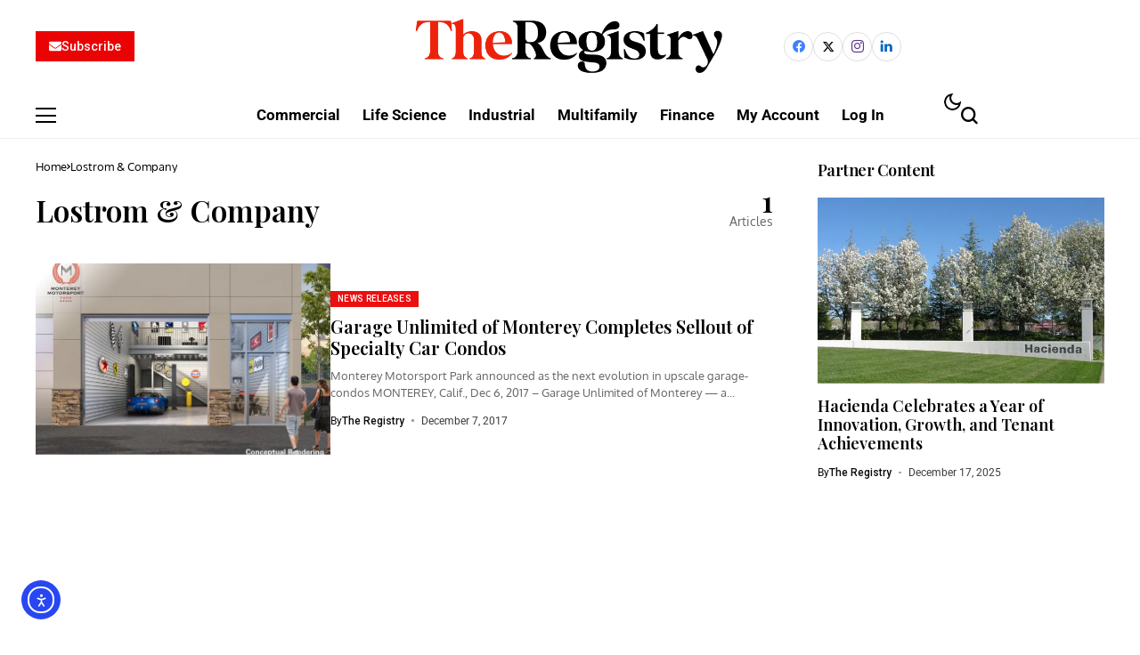

--- FILE ---
content_type: text/html; charset=utf-8
request_url: https://www.google.com/recaptcha/api2/anchor?ar=1&k=6LcmvQ8sAAAAAF7YGXAIsIKIG8Ke1KnILpfx7WLH&co=aHR0cHM6Ly9uZXdzLnRoZXJlZ2lzdHJ5c2YuY29tOjQ0Mw..&hl=en&v=PoyoqOPhxBO7pBk68S4YbpHZ&size=invisible&anchor-ms=20000&execute-ms=30000&cb=9rfwt76efwhq
body_size: 48422
content:
<!DOCTYPE HTML><html dir="ltr" lang="en"><head><meta http-equiv="Content-Type" content="text/html; charset=UTF-8">
<meta http-equiv="X-UA-Compatible" content="IE=edge">
<title>reCAPTCHA</title>
<style type="text/css">
/* cyrillic-ext */
@font-face {
  font-family: 'Roboto';
  font-style: normal;
  font-weight: 400;
  font-stretch: 100%;
  src: url(//fonts.gstatic.com/s/roboto/v48/KFO7CnqEu92Fr1ME7kSn66aGLdTylUAMa3GUBHMdazTgWw.woff2) format('woff2');
  unicode-range: U+0460-052F, U+1C80-1C8A, U+20B4, U+2DE0-2DFF, U+A640-A69F, U+FE2E-FE2F;
}
/* cyrillic */
@font-face {
  font-family: 'Roboto';
  font-style: normal;
  font-weight: 400;
  font-stretch: 100%;
  src: url(//fonts.gstatic.com/s/roboto/v48/KFO7CnqEu92Fr1ME7kSn66aGLdTylUAMa3iUBHMdazTgWw.woff2) format('woff2');
  unicode-range: U+0301, U+0400-045F, U+0490-0491, U+04B0-04B1, U+2116;
}
/* greek-ext */
@font-face {
  font-family: 'Roboto';
  font-style: normal;
  font-weight: 400;
  font-stretch: 100%;
  src: url(//fonts.gstatic.com/s/roboto/v48/KFO7CnqEu92Fr1ME7kSn66aGLdTylUAMa3CUBHMdazTgWw.woff2) format('woff2');
  unicode-range: U+1F00-1FFF;
}
/* greek */
@font-face {
  font-family: 'Roboto';
  font-style: normal;
  font-weight: 400;
  font-stretch: 100%;
  src: url(//fonts.gstatic.com/s/roboto/v48/KFO7CnqEu92Fr1ME7kSn66aGLdTylUAMa3-UBHMdazTgWw.woff2) format('woff2');
  unicode-range: U+0370-0377, U+037A-037F, U+0384-038A, U+038C, U+038E-03A1, U+03A3-03FF;
}
/* math */
@font-face {
  font-family: 'Roboto';
  font-style: normal;
  font-weight: 400;
  font-stretch: 100%;
  src: url(//fonts.gstatic.com/s/roboto/v48/KFO7CnqEu92Fr1ME7kSn66aGLdTylUAMawCUBHMdazTgWw.woff2) format('woff2');
  unicode-range: U+0302-0303, U+0305, U+0307-0308, U+0310, U+0312, U+0315, U+031A, U+0326-0327, U+032C, U+032F-0330, U+0332-0333, U+0338, U+033A, U+0346, U+034D, U+0391-03A1, U+03A3-03A9, U+03B1-03C9, U+03D1, U+03D5-03D6, U+03F0-03F1, U+03F4-03F5, U+2016-2017, U+2034-2038, U+203C, U+2040, U+2043, U+2047, U+2050, U+2057, U+205F, U+2070-2071, U+2074-208E, U+2090-209C, U+20D0-20DC, U+20E1, U+20E5-20EF, U+2100-2112, U+2114-2115, U+2117-2121, U+2123-214F, U+2190, U+2192, U+2194-21AE, U+21B0-21E5, U+21F1-21F2, U+21F4-2211, U+2213-2214, U+2216-22FF, U+2308-230B, U+2310, U+2319, U+231C-2321, U+2336-237A, U+237C, U+2395, U+239B-23B7, U+23D0, U+23DC-23E1, U+2474-2475, U+25AF, U+25B3, U+25B7, U+25BD, U+25C1, U+25CA, U+25CC, U+25FB, U+266D-266F, U+27C0-27FF, U+2900-2AFF, U+2B0E-2B11, U+2B30-2B4C, U+2BFE, U+3030, U+FF5B, U+FF5D, U+1D400-1D7FF, U+1EE00-1EEFF;
}
/* symbols */
@font-face {
  font-family: 'Roboto';
  font-style: normal;
  font-weight: 400;
  font-stretch: 100%;
  src: url(//fonts.gstatic.com/s/roboto/v48/KFO7CnqEu92Fr1ME7kSn66aGLdTylUAMaxKUBHMdazTgWw.woff2) format('woff2');
  unicode-range: U+0001-000C, U+000E-001F, U+007F-009F, U+20DD-20E0, U+20E2-20E4, U+2150-218F, U+2190, U+2192, U+2194-2199, U+21AF, U+21E6-21F0, U+21F3, U+2218-2219, U+2299, U+22C4-22C6, U+2300-243F, U+2440-244A, U+2460-24FF, U+25A0-27BF, U+2800-28FF, U+2921-2922, U+2981, U+29BF, U+29EB, U+2B00-2BFF, U+4DC0-4DFF, U+FFF9-FFFB, U+10140-1018E, U+10190-1019C, U+101A0, U+101D0-101FD, U+102E0-102FB, U+10E60-10E7E, U+1D2C0-1D2D3, U+1D2E0-1D37F, U+1F000-1F0FF, U+1F100-1F1AD, U+1F1E6-1F1FF, U+1F30D-1F30F, U+1F315, U+1F31C, U+1F31E, U+1F320-1F32C, U+1F336, U+1F378, U+1F37D, U+1F382, U+1F393-1F39F, U+1F3A7-1F3A8, U+1F3AC-1F3AF, U+1F3C2, U+1F3C4-1F3C6, U+1F3CA-1F3CE, U+1F3D4-1F3E0, U+1F3ED, U+1F3F1-1F3F3, U+1F3F5-1F3F7, U+1F408, U+1F415, U+1F41F, U+1F426, U+1F43F, U+1F441-1F442, U+1F444, U+1F446-1F449, U+1F44C-1F44E, U+1F453, U+1F46A, U+1F47D, U+1F4A3, U+1F4B0, U+1F4B3, U+1F4B9, U+1F4BB, U+1F4BF, U+1F4C8-1F4CB, U+1F4D6, U+1F4DA, U+1F4DF, U+1F4E3-1F4E6, U+1F4EA-1F4ED, U+1F4F7, U+1F4F9-1F4FB, U+1F4FD-1F4FE, U+1F503, U+1F507-1F50B, U+1F50D, U+1F512-1F513, U+1F53E-1F54A, U+1F54F-1F5FA, U+1F610, U+1F650-1F67F, U+1F687, U+1F68D, U+1F691, U+1F694, U+1F698, U+1F6AD, U+1F6B2, U+1F6B9-1F6BA, U+1F6BC, U+1F6C6-1F6CF, U+1F6D3-1F6D7, U+1F6E0-1F6EA, U+1F6F0-1F6F3, U+1F6F7-1F6FC, U+1F700-1F7FF, U+1F800-1F80B, U+1F810-1F847, U+1F850-1F859, U+1F860-1F887, U+1F890-1F8AD, U+1F8B0-1F8BB, U+1F8C0-1F8C1, U+1F900-1F90B, U+1F93B, U+1F946, U+1F984, U+1F996, U+1F9E9, U+1FA00-1FA6F, U+1FA70-1FA7C, U+1FA80-1FA89, U+1FA8F-1FAC6, U+1FACE-1FADC, U+1FADF-1FAE9, U+1FAF0-1FAF8, U+1FB00-1FBFF;
}
/* vietnamese */
@font-face {
  font-family: 'Roboto';
  font-style: normal;
  font-weight: 400;
  font-stretch: 100%;
  src: url(//fonts.gstatic.com/s/roboto/v48/KFO7CnqEu92Fr1ME7kSn66aGLdTylUAMa3OUBHMdazTgWw.woff2) format('woff2');
  unicode-range: U+0102-0103, U+0110-0111, U+0128-0129, U+0168-0169, U+01A0-01A1, U+01AF-01B0, U+0300-0301, U+0303-0304, U+0308-0309, U+0323, U+0329, U+1EA0-1EF9, U+20AB;
}
/* latin-ext */
@font-face {
  font-family: 'Roboto';
  font-style: normal;
  font-weight: 400;
  font-stretch: 100%;
  src: url(//fonts.gstatic.com/s/roboto/v48/KFO7CnqEu92Fr1ME7kSn66aGLdTylUAMa3KUBHMdazTgWw.woff2) format('woff2');
  unicode-range: U+0100-02BA, U+02BD-02C5, U+02C7-02CC, U+02CE-02D7, U+02DD-02FF, U+0304, U+0308, U+0329, U+1D00-1DBF, U+1E00-1E9F, U+1EF2-1EFF, U+2020, U+20A0-20AB, U+20AD-20C0, U+2113, U+2C60-2C7F, U+A720-A7FF;
}
/* latin */
@font-face {
  font-family: 'Roboto';
  font-style: normal;
  font-weight: 400;
  font-stretch: 100%;
  src: url(//fonts.gstatic.com/s/roboto/v48/KFO7CnqEu92Fr1ME7kSn66aGLdTylUAMa3yUBHMdazQ.woff2) format('woff2');
  unicode-range: U+0000-00FF, U+0131, U+0152-0153, U+02BB-02BC, U+02C6, U+02DA, U+02DC, U+0304, U+0308, U+0329, U+2000-206F, U+20AC, U+2122, U+2191, U+2193, U+2212, U+2215, U+FEFF, U+FFFD;
}
/* cyrillic-ext */
@font-face {
  font-family: 'Roboto';
  font-style: normal;
  font-weight: 500;
  font-stretch: 100%;
  src: url(//fonts.gstatic.com/s/roboto/v48/KFO7CnqEu92Fr1ME7kSn66aGLdTylUAMa3GUBHMdazTgWw.woff2) format('woff2');
  unicode-range: U+0460-052F, U+1C80-1C8A, U+20B4, U+2DE0-2DFF, U+A640-A69F, U+FE2E-FE2F;
}
/* cyrillic */
@font-face {
  font-family: 'Roboto';
  font-style: normal;
  font-weight: 500;
  font-stretch: 100%;
  src: url(//fonts.gstatic.com/s/roboto/v48/KFO7CnqEu92Fr1ME7kSn66aGLdTylUAMa3iUBHMdazTgWw.woff2) format('woff2');
  unicode-range: U+0301, U+0400-045F, U+0490-0491, U+04B0-04B1, U+2116;
}
/* greek-ext */
@font-face {
  font-family: 'Roboto';
  font-style: normal;
  font-weight: 500;
  font-stretch: 100%;
  src: url(//fonts.gstatic.com/s/roboto/v48/KFO7CnqEu92Fr1ME7kSn66aGLdTylUAMa3CUBHMdazTgWw.woff2) format('woff2');
  unicode-range: U+1F00-1FFF;
}
/* greek */
@font-face {
  font-family: 'Roboto';
  font-style: normal;
  font-weight: 500;
  font-stretch: 100%;
  src: url(//fonts.gstatic.com/s/roboto/v48/KFO7CnqEu92Fr1ME7kSn66aGLdTylUAMa3-UBHMdazTgWw.woff2) format('woff2');
  unicode-range: U+0370-0377, U+037A-037F, U+0384-038A, U+038C, U+038E-03A1, U+03A3-03FF;
}
/* math */
@font-face {
  font-family: 'Roboto';
  font-style: normal;
  font-weight: 500;
  font-stretch: 100%;
  src: url(//fonts.gstatic.com/s/roboto/v48/KFO7CnqEu92Fr1ME7kSn66aGLdTylUAMawCUBHMdazTgWw.woff2) format('woff2');
  unicode-range: U+0302-0303, U+0305, U+0307-0308, U+0310, U+0312, U+0315, U+031A, U+0326-0327, U+032C, U+032F-0330, U+0332-0333, U+0338, U+033A, U+0346, U+034D, U+0391-03A1, U+03A3-03A9, U+03B1-03C9, U+03D1, U+03D5-03D6, U+03F0-03F1, U+03F4-03F5, U+2016-2017, U+2034-2038, U+203C, U+2040, U+2043, U+2047, U+2050, U+2057, U+205F, U+2070-2071, U+2074-208E, U+2090-209C, U+20D0-20DC, U+20E1, U+20E5-20EF, U+2100-2112, U+2114-2115, U+2117-2121, U+2123-214F, U+2190, U+2192, U+2194-21AE, U+21B0-21E5, U+21F1-21F2, U+21F4-2211, U+2213-2214, U+2216-22FF, U+2308-230B, U+2310, U+2319, U+231C-2321, U+2336-237A, U+237C, U+2395, U+239B-23B7, U+23D0, U+23DC-23E1, U+2474-2475, U+25AF, U+25B3, U+25B7, U+25BD, U+25C1, U+25CA, U+25CC, U+25FB, U+266D-266F, U+27C0-27FF, U+2900-2AFF, U+2B0E-2B11, U+2B30-2B4C, U+2BFE, U+3030, U+FF5B, U+FF5D, U+1D400-1D7FF, U+1EE00-1EEFF;
}
/* symbols */
@font-face {
  font-family: 'Roboto';
  font-style: normal;
  font-weight: 500;
  font-stretch: 100%;
  src: url(//fonts.gstatic.com/s/roboto/v48/KFO7CnqEu92Fr1ME7kSn66aGLdTylUAMaxKUBHMdazTgWw.woff2) format('woff2');
  unicode-range: U+0001-000C, U+000E-001F, U+007F-009F, U+20DD-20E0, U+20E2-20E4, U+2150-218F, U+2190, U+2192, U+2194-2199, U+21AF, U+21E6-21F0, U+21F3, U+2218-2219, U+2299, U+22C4-22C6, U+2300-243F, U+2440-244A, U+2460-24FF, U+25A0-27BF, U+2800-28FF, U+2921-2922, U+2981, U+29BF, U+29EB, U+2B00-2BFF, U+4DC0-4DFF, U+FFF9-FFFB, U+10140-1018E, U+10190-1019C, U+101A0, U+101D0-101FD, U+102E0-102FB, U+10E60-10E7E, U+1D2C0-1D2D3, U+1D2E0-1D37F, U+1F000-1F0FF, U+1F100-1F1AD, U+1F1E6-1F1FF, U+1F30D-1F30F, U+1F315, U+1F31C, U+1F31E, U+1F320-1F32C, U+1F336, U+1F378, U+1F37D, U+1F382, U+1F393-1F39F, U+1F3A7-1F3A8, U+1F3AC-1F3AF, U+1F3C2, U+1F3C4-1F3C6, U+1F3CA-1F3CE, U+1F3D4-1F3E0, U+1F3ED, U+1F3F1-1F3F3, U+1F3F5-1F3F7, U+1F408, U+1F415, U+1F41F, U+1F426, U+1F43F, U+1F441-1F442, U+1F444, U+1F446-1F449, U+1F44C-1F44E, U+1F453, U+1F46A, U+1F47D, U+1F4A3, U+1F4B0, U+1F4B3, U+1F4B9, U+1F4BB, U+1F4BF, U+1F4C8-1F4CB, U+1F4D6, U+1F4DA, U+1F4DF, U+1F4E3-1F4E6, U+1F4EA-1F4ED, U+1F4F7, U+1F4F9-1F4FB, U+1F4FD-1F4FE, U+1F503, U+1F507-1F50B, U+1F50D, U+1F512-1F513, U+1F53E-1F54A, U+1F54F-1F5FA, U+1F610, U+1F650-1F67F, U+1F687, U+1F68D, U+1F691, U+1F694, U+1F698, U+1F6AD, U+1F6B2, U+1F6B9-1F6BA, U+1F6BC, U+1F6C6-1F6CF, U+1F6D3-1F6D7, U+1F6E0-1F6EA, U+1F6F0-1F6F3, U+1F6F7-1F6FC, U+1F700-1F7FF, U+1F800-1F80B, U+1F810-1F847, U+1F850-1F859, U+1F860-1F887, U+1F890-1F8AD, U+1F8B0-1F8BB, U+1F8C0-1F8C1, U+1F900-1F90B, U+1F93B, U+1F946, U+1F984, U+1F996, U+1F9E9, U+1FA00-1FA6F, U+1FA70-1FA7C, U+1FA80-1FA89, U+1FA8F-1FAC6, U+1FACE-1FADC, U+1FADF-1FAE9, U+1FAF0-1FAF8, U+1FB00-1FBFF;
}
/* vietnamese */
@font-face {
  font-family: 'Roboto';
  font-style: normal;
  font-weight: 500;
  font-stretch: 100%;
  src: url(//fonts.gstatic.com/s/roboto/v48/KFO7CnqEu92Fr1ME7kSn66aGLdTylUAMa3OUBHMdazTgWw.woff2) format('woff2');
  unicode-range: U+0102-0103, U+0110-0111, U+0128-0129, U+0168-0169, U+01A0-01A1, U+01AF-01B0, U+0300-0301, U+0303-0304, U+0308-0309, U+0323, U+0329, U+1EA0-1EF9, U+20AB;
}
/* latin-ext */
@font-face {
  font-family: 'Roboto';
  font-style: normal;
  font-weight: 500;
  font-stretch: 100%;
  src: url(//fonts.gstatic.com/s/roboto/v48/KFO7CnqEu92Fr1ME7kSn66aGLdTylUAMa3KUBHMdazTgWw.woff2) format('woff2');
  unicode-range: U+0100-02BA, U+02BD-02C5, U+02C7-02CC, U+02CE-02D7, U+02DD-02FF, U+0304, U+0308, U+0329, U+1D00-1DBF, U+1E00-1E9F, U+1EF2-1EFF, U+2020, U+20A0-20AB, U+20AD-20C0, U+2113, U+2C60-2C7F, U+A720-A7FF;
}
/* latin */
@font-face {
  font-family: 'Roboto';
  font-style: normal;
  font-weight: 500;
  font-stretch: 100%;
  src: url(//fonts.gstatic.com/s/roboto/v48/KFO7CnqEu92Fr1ME7kSn66aGLdTylUAMa3yUBHMdazQ.woff2) format('woff2');
  unicode-range: U+0000-00FF, U+0131, U+0152-0153, U+02BB-02BC, U+02C6, U+02DA, U+02DC, U+0304, U+0308, U+0329, U+2000-206F, U+20AC, U+2122, U+2191, U+2193, U+2212, U+2215, U+FEFF, U+FFFD;
}
/* cyrillic-ext */
@font-face {
  font-family: 'Roboto';
  font-style: normal;
  font-weight: 900;
  font-stretch: 100%;
  src: url(//fonts.gstatic.com/s/roboto/v48/KFO7CnqEu92Fr1ME7kSn66aGLdTylUAMa3GUBHMdazTgWw.woff2) format('woff2');
  unicode-range: U+0460-052F, U+1C80-1C8A, U+20B4, U+2DE0-2DFF, U+A640-A69F, U+FE2E-FE2F;
}
/* cyrillic */
@font-face {
  font-family: 'Roboto';
  font-style: normal;
  font-weight: 900;
  font-stretch: 100%;
  src: url(//fonts.gstatic.com/s/roboto/v48/KFO7CnqEu92Fr1ME7kSn66aGLdTylUAMa3iUBHMdazTgWw.woff2) format('woff2');
  unicode-range: U+0301, U+0400-045F, U+0490-0491, U+04B0-04B1, U+2116;
}
/* greek-ext */
@font-face {
  font-family: 'Roboto';
  font-style: normal;
  font-weight: 900;
  font-stretch: 100%;
  src: url(//fonts.gstatic.com/s/roboto/v48/KFO7CnqEu92Fr1ME7kSn66aGLdTylUAMa3CUBHMdazTgWw.woff2) format('woff2');
  unicode-range: U+1F00-1FFF;
}
/* greek */
@font-face {
  font-family: 'Roboto';
  font-style: normal;
  font-weight: 900;
  font-stretch: 100%;
  src: url(//fonts.gstatic.com/s/roboto/v48/KFO7CnqEu92Fr1ME7kSn66aGLdTylUAMa3-UBHMdazTgWw.woff2) format('woff2');
  unicode-range: U+0370-0377, U+037A-037F, U+0384-038A, U+038C, U+038E-03A1, U+03A3-03FF;
}
/* math */
@font-face {
  font-family: 'Roboto';
  font-style: normal;
  font-weight: 900;
  font-stretch: 100%;
  src: url(//fonts.gstatic.com/s/roboto/v48/KFO7CnqEu92Fr1ME7kSn66aGLdTylUAMawCUBHMdazTgWw.woff2) format('woff2');
  unicode-range: U+0302-0303, U+0305, U+0307-0308, U+0310, U+0312, U+0315, U+031A, U+0326-0327, U+032C, U+032F-0330, U+0332-0333, U+0338, U+033A, U+0346, U+034D, U+0391-03A1, U+03A3-03A9, U+03B1-03C9, U+03D1, U+03D5-03D6, U+03F0-03F1, U+03F4-03F5, U+2016-2017, U+2034-2038, U+203C, U+2040, U+2043, U+2047, U+2050, U+2057, U+205F, U+2070-2071, U+2074-208E, U+2090-209C, U+20D0-20DC, U+20E1, U+20E5-20EF, U+2100-2112, U+2114-2115, U+2117-2121, U+2123-214F, U+2190, U+2192, U+2194-21AE, U+21B0-21E5, U+21F1-21F2, U+21F4-2211, U+2213-2214, U+2216-22FF, U+2308-230B, U+2310, U+2319, U+231C-2321, U+2336-237A, U+237C, U+2395, U+239B-23B7, U+23D0, U+23DC-23E1, U+2474-2475, U+25AF, U+25B3, U+25B7, U+25BD, U+25C1, U+25CA, U+25CC, U+25FB, U+266D-266F, U+27C0-27FF, U+2900-2AFF, U+2B0E-2B11, U+2B30-2B4C, U+2BFE, U+3030, U+FF5B, U+FF5D, U+1D400-1D7FF, U+1EE00-1EEFF;
}
/* symbols */
@font-face {
  font-family: 'Roboto';
  font-style: normal;
  font-weight: 900;
  font-stretch: 100%;
  src: url(//fonts.gstatic.com/s/roboto/v48/KFO7CnqEu92Fr1ME7kSn66aGLdTylUAMaxKUBHMdazTgWw.woff2) format('woff2');
  unicode-range: U+0001-000C, U+000E-001F, U+007F-009F, U+20DD-20E0, U+20E2-20E4, U+2150-218F, U+2190, U+2192, U+2194-2199, U+21AF, U+21E6-21F0, U+21F3, U+2218-2219, U+2299, U+22C4-22C6, U+2300-243F, U+2440-244A, U+2460-24FF, U+25A0-27BF, U+2800-28FF, U+2921-2922, U+2981, U+29BF, U+29EB, U+2B00-2BFF, U+4DC0-4DFF, U+FFF9-FFFB, U+10140-1018E, U+10190-1019C, U+101A0, U+101D0-101FD, U+102E0-102FB, U+10E60-10E7E, U+1D2C0-1D2D3, U+1D2E0-1D37F, U+1F000-1F0FF, U+1F100-1F1AD, U+1F1E6-1F1FF, U+1F30D-1F30F, U+1F315, U+1F31C, U+1F31E, U+1F320-1F32C, U+1F336, U+1F378, U+1F37D, U+1F382, U+1F393-1F39F, U+1F3A7-1F3A8, U+1F3AC-1F3AF, U+1F3C2, U+1F3C4-1F3C6, U+1F3CA-1F3CE, U+1F3D4-1F3E0, U+1F3ED, U+1F3F1-1F3F3, U+1F3F5-1F3F7, U+1F408, U+1F415, U+1F41F, U+1F426, U+1F43F, U+1F441-1F442, U+1F444, U+1F446-1F449, U+1F44C-1F44E, U+1F453, U+1F46A, U+1F47D, U+1F4A3, U+1F4B0, U+1F4B3, U+1F4B9, U+1F4BB, U+1F4BF, U+1F4C8-1F4CB, U+1F4D6, U+1F4DA, U+1F4DF, U+1F4E3-1F4E6, U+1F4EA-1F4ED, U+1F4F7, U+1F4F9-1F4FB, U+1F4FD-1F4FE, U+1F503, U+1F507-1F50B, U+1F50D, U+1F512-1F513, U+1F53E-1F54A, U+1F54F-1F5FA, U+1F610, U+1F650-1F67F, U+1F687, U+1F68D, U+1F691, U+1F694, U+1F698, U+1F6AD, U+1F6B2, U+1F6B9-1F6BA, U+1F6BC, U+1F6C6-1F6CF, U+1F6D3-1F6D7, U+1F6E0-1F6EA, U+1F6F0-1F6F3, U+1F6F7-1F6FC, U+1F700-1F7FF, U+1F800-1F80B, U+1F810-1F847, U+1F850-1F859, U+1F860-1F887, U+1F890-1F8AD, U+1F8B0-1F8BB, U+1F8C0-1F8C1, U+1F900-1F90B, U+1F93B, U+1F946, U+1F984, U+1F996, U+1F9E9, U+1FA00-1FA6F, U+1FA70-1FA7C, U+1FA80-1FA89, U+1FA8F-1FAC6, U+1FACE-1FADC, U+1FADF-1FAE9, U+1FAF0-1FAF8, U+1FB00-1FBFF;
}
/* vietnamese */
@font-face {
  font-family: 'Roboto';
  font-style: normal;
  font-weight: 900;
  font-stretch: 100%;
  src: url(//fonts.gstatic.com/s/roboto/v48/KFO7CnqEu92Fr1ME7kSn66aGLdTylUAMa3OUBHMdazTgWw.woff2) format('woff2');
  unicode-range: U+0102-0103, U+0110-0111, U+0128-0129, U+0168-0169, U+01A0-01A1, U+01AF-01B0, U+0300-0301, U+0303-0304, U+0308-0309, U+0323, U+0329, U+1EA0-1EF9, U+20AB;
}
/* latin-ext */
@font-face {
  font-family: 'Roboto';
  font-style: normal;
  font-weight: 900;
  font-stretch: 100%;
  src: url(//fonts.gstatic.com/s/roboto/v48/KFO7CnqEu92Fr1ME7kSn66aGLdTylUAMa3KUBHMdazTgWw.woff2) format('woff2');
  unicode-range: U+0100-02BA, U+02BD-02C5, U+02C7-02CC, U+02CE-02D7, U+02DD-02FF, U+0304, U+0308, U+0329, U+1D00-1DBF, U+1E00-1E9F, U+1EF2-1EFF, U+2020, U+20A0-20AB, U+20AD-20C0, U+2113, U+2C60-2C7F, U+A720-A7FF;
}
/* latin */
@font-face {
  font-family: 'Roboto';
  font-style: normal;
  font-weight: 900;
  font-stretch: 100%;
  src: url(//fonts.gstatic.com/s/roboto/v48/KFO7CnqEu92Fr1ME7kSn66aGLdTylUAMa3yUBHMdazQ.woff2) format('woff2');
  unicode-range: U+0000-00FF, U+0131, U+0152-0153, U+02BB-02BC, U+02C6, U+02DA, U+02DC, U+0304, U+0308, U+0329, U+2000-206F, U+20AC, U+2122, U+2191, U+2193, U+2212, U+2215, U+FEFF, U+FFFD;
}

</style>
<link rel="stylesheet" type="text/css" href="https://www.gstatic.com/recaptcha/releases/PoyoqOPhxBO7pBk68S4YbpHZ/styles__ltr.css">
<script nonce="SulKWS1KhtcPFWTSPtj1Pg" type="text/javascript">window['__recaptcha_api'] = 'https://www.google.com/recaptcha/api2/';</script>
<script type="text/javascript" src="https://www.gstatic.com/recaptcha/releases/PoyoqOPhxBO7pBk68S4YbpHZ/recaptcha__en.js" nonce="SulKWS1KhtcPFWTSPtj1Pg">
      
    </script></head>
<body><div id="rc-anchor-alert" class="rc-anchor-alert"></div>
<input type="hidden" id="recaptcha-token" value="[base64]">
<script type="text/javascript" nonce="SulKWS1KhtcPFWTSPtj1Pg">
      recaptcha.anchor.Main.init("[\x22ainput\x22,[\x22bgdata\x22,\x22\x22,\[base64]/[base64]/[base64]/[base64]/[base64]/UltsKytdPUU6KEU8MjA0OD9SW2wrK109RT4+NnwxOTI6KChFJjY0NTEyKT09NTUyOTYmJk0rMTxjLmxlbmd0aCYmKGMuY2hhckNvZGVBdChNKzEpJjY0NTEyKT09NTYzMjA/[base64]/[base64]/[base64]/[base64]/[base64]/[base64]/[base64]\x22,\[base64]\x22,\x22wq7DnRPCqcKCGlXCqcOgA8Ovw5LCl8OZw7LDmMKPwp/ClERJwo8/L8KSw7YFwrlZwrjCognDqsOObi7Co8Ofa37DuMOKbXJzJMOIR8KJwqXCvMOlw4jDi14cCEDDscKswp9OwovDlmfCg8Kuw6PDhsOzwrM4w4vDmsKKSRPDhxhQKD/DuiJlw75BNnHDrSvCrcKXXyHDtMKIwrAHIS1zG8OYDsKtw43DmcKbwofCpkUyWFLCgMOAD8KfwoZRZWLCjcKmwp/DoxEXYAjDrMOPYsKdwp7CrwVewrtywpDCoMOhUcOiw5/CiVLClyEPw4DDhgxDwrTDscKvwrXCrsKkWsOVwqTClFTCo0LCu3F0w77DumrCvcKyHGYMZsOUw4DDlhFzJRHDkcOKDMKUwp/DmTTDsMOYH8OED1pxVcOXdMO+fCc6asOMIsKjwp/CmMKMwqvDiRRIw5ljw7/DgsOcJsKPW8KJA8OeF8OAQ8Krw73DnXPCkmPDoXB+KcKvw5LCg8O2wpnDpcKgcsOhwqfDp0MbAirClgfDlQNHPcKcw4bDuQ/Dk2Y8GsOBwrtvwod4QinCon8pQ8KhwrnCm8Ouw4p+a8KRCMKMw6x0wrcbwrHDgsKKwqkdTHLCr8K4wps+wqcCO8OaasKhw5/DnQ87Y8O9B8Kyw7zDv8OPVC9Sw43DnQzDlgHCjQNrGlMsLzLDn8O6ICATwoXComnCm2jCkMKowprDmcKZcy/CnDHCmiNhcXXCuVLCoRjCvMOmLwHDpcKkw6/[base64]/BMKHwpBJShPCs8OUZH/CtMOVwpbDu8KHw6McQMKfEMOzAMONfFQ0w6IRDi/CoMKSw5gDw6gbfQBpwpnDpxrDi8O/[base64]/DlAhow4bCr8O4NcKTwqdwAV7CngHCvcKxNsOuKMKKIR/Cs20TD8Ktw6zCgMO0wp5Dw4jCpsK2B8OGIn1ALsK+Gw57WnDCpcKwwoMBwpLDjS/DiMKqeMKsw7UyaMOow6PCpsKnbHLDvlLCq8KRQ8OuwpbCgC/CmCIwEMOAEcKdwrLDqj3DkMOBwozCrMOTwq0GKhPCtMOkQUoKZ8KdwoMlw6JjwqHCnG5qwpEIwrbCkSwZXkMuAy/CosKyVMK1Vikhw5oxTMOlwoYAfsOwwoYLw4XDpUIofcKpL3RTFsOhcXDDkVLCgsOXXjrDvCwSwq98exokw6PDlCTCo1R6P20ow7DDn2hmwphUwrdXw447PcKmw6vDhWvDscKJw5jDp8Ouw6R8P8OvwoEew4h/wqorRcO2G8Kjw7zDl8K7w5/DlGHCiMOrw6TDq8KKw5dDTl4hwoPDkGHDo8K5UEJkacKuRSNbw6DDncKqw4LDmS8ewoEOw6pYwq7Ct8KLLnYDw6TDgMOJX8Ozw6NiBB3ClcOKMAU1w5RQeMKvwqPDhzPCplrCmMOKHBDDvcK7w5/DpcOKXlrCp8Kfw7QuXm7Cv8Kmwpp8wpLCpVZ+FybDuzDCosO+TSjCosKoCl1aEsO7N8K3PsOawodYwrbCli1BEMK9K8OEKcK+M8OMdwHCgmXCjlDDncKlAMOPCcKcwqdEVsK8KMOSwowJw58zI1hIPcO/Um3Cu8KmwqnDtMK1w7vCscOtNcKgUMOWVsOtEsOKwoJ8wrnCkw7ClkB3fV/Ds8KVR2vDoywIekfDjnMvwpIJTsKPe0vCvwQ4wrE4woHCugLCvsOiw7h+wqgew58BYTvDscOJwotYW1t4wrvCoS7ClcK/IMOyecOJwpLCkk4kGQhvbzbCiF7DoSbDplLDkVIuRCk/b8KiFj3ChHjCimLDucKZw7fDmsOmOcKAwr8YYcOwEcOAwrXCqlzCkzRjGcKawrc0L2ELbEUCGMOvUHXCrcOlw5c7w5Z1wrVAKg3DqCvCg8OJw43CrX4yw7zCkxhVw6XDnwbDqy0jPRfDg8KRwqjCkcK/[base64]/Duh/[base64]/Cr8OGDsK2XMOEw6jCqDjDvMKhw7RRfHNIwoXChMOgLMOSNMK+RcKww65hEUEqTStqdm7DmyTDrVPCiMKlwr/CsGjDhcO1ZsKgUcOIHBAowp8UHnEFwqMSwrTCqMO3wplxFU/DuMO8wqXCpETDqsOYwolBYMObwp5NGsOeSRnCoU9qwqhjVGjDjiLDkybDoMO9F8KnLmnDmsONwpnDvGN8w47CssOYwrjCssKke8OyD0ZVMMKkw6B9OjfCvWvCrF/DssOXV1whwqR5egY7cMKlworCkMO5a1HDj3YdQQosEU3DuGooHDnDmlbDm1BTG1zCucO2w7LDtMKawrfCsWgww4zCj8KHwpUSJcOwR8Kqw6E3w6lCw6/DhsOIwqRYJhlOXsKUSA4Qw71rwrJ4e2N8VBHCklDCpcKRwrBJZDQ2wpfCoMKbw584w4rDhMOywpUBGcOQaSDClSgFezHDn0rDksK8woFQw6YPIQczw4TCmB5tBE9DW8Oew5/DvhDDlcOsJ8OAD0UiUlbCvW7CkMOCw7/DmjPCqsKWMsKfwqQuw4fCrMKLw7pGEsKkPsOyw7PDrzBSA0TDsXvDuyzDvcKRS8KpNi4nw5tvO1DCpcKZP8K1w4EQwo8Gw5kbwpTDlcKkwozDnGYOO1/DjsO1w7PDg8KAw7jDiDJZw41kw4PCqFDCu8OzR8K4wqXDucKIeMOEcyIiLMO8wpHDkS/CksODQMK8w5R6wokwwoXDp8O1w4PDlXrCnMOjasK2wq/CosKFYMKGw79yw6IOw6paF8KywqVcwpEjYHTCkEDCv8OwTsORw4TDhEzCoxR1dXDDrMOOw5PCvMKNw4nCucKNwrXDsCfDm243wq5mw7PDn8KKwpjDgMOSwovCqQzDiMOCNVZRbChtwrbDnC/DgsKcd8O/IsODw7HCj8OPPsK4w5zCl3zDgsOYc8OEPA7DmH0jwqMhwpMhFMOywrDCtjodwqdpED5iwpPCrkbDtsK5B8Olw5zDq3kIFATCmmVLTxXDqlVmwqE5U8OPw7BwYMKTw4kTwqluRsKxK8KtwqbDsMKnwoxQE23DpQLCjE0GBnl/w71NwpHCj8KmwqcrL8OjwpDCqyXCvWrDuHnDmcOqwolOw6bCmcOZc8OcNMKfwpoPw70OHDnCs8OiwoHDl8KaSGPDmcKgwrvDiAsKw4c3w54Ow7wAI1hKwpjDhcK2cwx9w5hJWz9DAsKnNcOqw600a2/[base64]/wrFIMMKJIcKTw5ZZHMO1PsO7wqLDqFcVw5VIwqY/wogeR8Olw65Owr0Cw40Yw6TCkcOXwppJSHbDhMKOw6YsScKwwpg6wqU7w4bCsDTDmHhtwpXCkMOjw6Zewqg/acK0GsKzw7HDq1XDnAfDmyjDssOpQsKsTsKhNcO1bcOawo19w6/Ci8KSw4rCiMOcw6TDkMOdeiQlw656csOwMyzDmcK8ZXbDumI1ScK5CsKUWMKMw6tAw6gTw6l1w7xTOlNeXTTDsF8NwofDucKCUzfDsyDDl8OHwo5GwoTDn2/DncO2P8K6JjEnBMOBS8KYLx3CrmbDjnhsY8OEw57DrMKMwojDpyTDrsOdw7bDh0LCqygQw74zw6QQw75xwrTDhMO7w6rDkcOow45/QDNzCXLCvcK1wqxRVcKFSGYHw6AYw5TDssKywpdGw5VCwpLCrcO/w4HCocOew4siLE7DplHClgYUw5RBw4w+w5fCgmgTwrEnb8KAV8OSwoDCvQt1cMO4O8KvwrY4w4pzw5BPw73DqX8GwqhyLDsYC8K1esKBwojDl3ZNQ8OqZzRzODQOGR9nwrvCh8Kiw5JUw7dnYR8zHsKHw4NlwqwCwq/Cnylzw63CtUEGwrvDnhgYGhMUcwJMThFkw5ofc8KfT8OyCz3DhHHCs8KTw700ZDPDlmZNwrLDoMKvwrnDqcKSw7PDnMO/w5gkw7vChBzCvcKoWsOdw59sw5JUw6ZeGMO6TE/DoTEuw4LCsMOFRF3CvThBwrASAMOPw6rDgBPCnsK7aAjDgsKYQTrDpsODIRfCqTPDqW4KRsKgw48qw6fDoD7CjcKGw7/Dn8KKR8Kewr1wwobDvsOSw4ZZw6TCoMKAasOHw6g9VcO4ciIkw7jDnMKFwoowNFXDj0XCpwAzVgRIw6PCtcOjwrHCssKdc8Khw6rDjmgabsK+wq1gwr/DncKsJgHDvcK6w5rCvHYmw7HCohZqwqdkD8Kfw4obIsO6SMKpDMOTDcOPwpzDjT/CjcKycGkQIALDs8OMUcKJH3cjXzBXw5N6woREWMOuwpA0Sj9dP8KPcsOwwrfCuTDCnMOSw6bClzvDmGrDhsOVWMKpw55CWsKfAsOuaQrDk8Orwp/DukNIwq3DlsK3ejfDvMKewqLDmw/[base64]/w7B9ckpBwoLDimxFK8OVRFwXwrrDksKgw5lIw7HCrcKHesOYw4rDqBHCiMO8d8OSw7bDilvCkDPChcOtwp82wqLDpiDCocO/QMOOOz/ClcOCA8KmdcOjw5ETw7Jvw40eRk7CuFPCvATCv8OeKxxHJjrDp0AKwqo+S1nCuMK/Pl8FEcKaw78yw5jCm1zCq8K+w6p3w4XDlcOywpBAUcOZwpBow7HDssOzVGLCkSzDtsOMw69hcifCucOhNyTCgcOCHsKbVHpAdsO/[base64]/[base64]/wpjCr8OfEsKZDcO6w5cdLMOdQm4JDMOzwoBtFiBBJ8O6w5taOXVJw5rDhmFFw4/[base64]/[base64]/UcO1I8O4w6/CpA3DrivCrsOKe3kAL8KLGAEdw5QLe0FAwo4RworCpsKHw4HDvcOfXwBOw5DCqMONw4lnFcKNPQzCnMObwo4bwrV7TjrDvsOnIjJpJQfDtyTCnAEpw4EewooBMsOBwqJiYsOpw4kONMO5w7cMAnszOQBewpHCnSo/f2zColIhLMKsUAsCJmJTUx1ZKMOvw5TChcOYw7N/wqQOMMKIGcKGw7hEwrPCnsK5OCweOh/Dr8O9w7NvbcOiwpXCh3FQw4XCpgTCicKzEMKQw6NhG3A1Ly1QwptaZi7Di8KIdsKsccKqUMKGworDtcOHcA5zFybCncOPC1/DnGbChSg9w71JKMO7wp1Fw6rDqUsrw53Dp8KHwo50B8KNwovCv13DvMKvw5pyADcpw6PDlsO/[base64]/wqobLic2Zi7CvMOqNcKoE0h0OBLCksKeNHPCp8KQUW7Dv8OEK8OZwqg6wqImDwjDs8KIw6bDo8O+w6/DvsOIw5TCtsOmw57ChMOGQMOlbS7DqjHCnMOoW8K/wqpYR3R8OQ/CpxZnKkvCtR8Yw6ETZV11LcKEwq7DpMKvwrjCmjXDoHzCtCZ1aMONJcKVwo9yYWfCmFcCw7Zowp7DsRs1wovDl3PDqycpfx7Dly7DkD4nw7gsYMKKNMOICRrDoMKNwrHChcKGwrvDrcOZH8K5RsO+woJqwo/DvcOFwr8Zwp7Dv8K0JXvCrREUwo7Dl1DCom3Ci8KIwos+wrLCnk/[base64]/CqQvCmDJVw7TCimfCisKmwqZAwqTDmEfDq1dHwr9jw5rDlCdwwqkpw6PCv23CnxFZLmZVaSdowo7Ci8OTC8KqeB4iZcOlw5/CrcOIw7LDrMOwwo0pfjjDjiYlw78JQ8KewoDDj1TDoMKPw6cIw63Co8KBUCTClsKfw4TDjH4uMm7CicOgwqByO2NFN8OZw4/CkMKTTH4swrfDq8Omw6jDqcKgwoUsW8O2Q8O1w4E8w7HDvX5fSDtLC8OCGV3CocO4KXVqw6DDj8KPw5BmeCzCtA3CksKmO8OmZx/DjxdYw6QpEGTDq8ObUMKLBHN8YsKWM09dw6gYwoXCmcO8VU7Dum19w5nCscOVw6IGw6rDuMOmwp/CrHXDszsUwrLCm8Khw58RGz04w7R2w7Bgw7vCnlxzT3PCrzLDrxp4CwIRDsKpdUkXw5hadRwgWwvDvgA+wpfDvMK3w7gGIQDDnWUswoEgw77Ctn5wV8KwNj9Vwp8nOMOTw5ZLw73ClmF4wqHDocOkYRXDvQ/CoUAow5RgPcOfw7dEwqXClcOfwpPCrhRJPMKHbcO7aDPCvgfCocKQwphda8OFw4UJSsOQw7VMwodZA8KaWjjDu1LDrcKkZQBKw50oKHPCgC1Pw5/CscKIU8OKScOxIMKYw5XCpsONwoV4woFxQ17DqHdnQklnw5FADMKLwqsIwp3Djjw/BcO/OANjZ8OCw4jDhiFKwp9lHE3DowDDiQzCskbDkcKIa8O/wqB6IzpFwoZjw7F4wptAT2nCpsOTYgfDkXpoIsKLw4/[base64]/S0sED2sNwrzCn0Qxw59COCNqAA9UwohJw4TDshTDgz7DkF1Tw5Zrwog9wrwMZMK1LknDjn3DkMOvwptNGhRUwq3Ci2stBMOHLcK/YsO/FngAFsK2Hx1dwpYDwo1tCMKBwqnCjcOBGsO3w4rDklxYDFXCkUrDtsKEbG/DuMKHUwt0Z8Okw54WZ13DsnbDpCPDr8KrUWXCvsKLw754NRsBCAbDux/CssO8Dihqw4BTIgzDuMK9w4Z9w5I6fMK2w6wHwo/DhcO7w4QLO1l4Th/DuMKKOyjCoMKkw53Cn8Kfw7Y9LMOFcnJaaxvDlsOdwoNwMGbDoMK+wpZFbDZIwqoaH2zDggnCm2kew7XDoHbCtcK3G8Kaw7Yow6gXYzULXAlEw6rDrE5cw6TCul7Cmip/ZzvCtsOEVGrCmcOBfcO7wr49wonClGl4wq4Tw7BEwqPCjMOyXVrCo8Kgw5nDoTPDrsO3w5TDhcKgWMKDw5PDtCdzHsKRw5A5OjwIw4DDpw3DuG0pKVjDjjXCtFJ6LMOOJScQwqsMw40Kwo/CrhnDtDDDjcOhZXdRYcOHVwzDqHAMPEsGwo/DscO3HxZkd8O9QcKjw78jw4PDlsOjw5BKExAMHnxxMMOwQ8KvdcOKHQPDv0rDhm7Cn1NeGhl4wrBjGmPCt2E0HsOWwrAxZ8Oxw7lMw6g3w5/CsMK/w6fDqT3DiUnCuRF7w7ZBwp7DrsOtwpHClmMGwoXDnH3Cp8Kgw4Qkw7HCp2LDqBEOXVIeag3CnsO2wr9fwoTChQfDgMOKw50DwonDusOOIMKJGcKkD2HCnnUHw63CnsKgwq3Do8OJQcOELgNAwqI5ORnClMOhw6k/[base64]/CkcKDwqFTcWZoZMKJw57CnHQxNBoFAcKww5XDnsObwqHCgsOzLcO8w7nCmsKMDWLDm8O6wr/CgcO1wpVqRcKbwoLCiFzCvDbCtMOFwqbDhkvDoi8pD3BJw58CHMOyeMKdw4NRw4U+wrbDjcOBw4Msw7XDsEEEw7ZKXcKvIWvDkyVYw61Pwql1FSjDpg4awosfdsO+wqoGEMOUwqIPw6MLWsKCXnsdJsKdEcK1elpyw61+Z1jCg8OQC8Kqw5zCrQzDp2TCjsOew4/[base64]/[base64]/DqgEIwpkrLRfCpQFKwprDncOMLnLCiMK1eVDCozbDqcKtw5nCrcKvwq7Dn8OwVm7CpsKlMjIiK8K/wqnDhRwrWlIjZ8KFHcKUYHjDjFTCm8OTYQ3CmsKvPcOUUMKkwplgKcOVZ8O7FRNoP8K9wqAOZnzDpcOaesOMG8O3cWbDhMOaw7TDssOBPlvDrSlTw6QCw4HDusOfw49/wqcQw4nCo8KuwpkEw6c8wpVVwrHDmMKewqbCni7DicOpfCbCu2jDozjCvy3CvcOcNMODA8KIw6jCl8KZRzfCvsO+w5YXRU3CrsKoT8KnJ8KAZcOfSGDCogvDky3Dti8eBjEZWlocw608w7HCrCTDp8KFcUMpOSHDtsOww5wbw51+YSLCoMK3wrvDscODw7/CpyzDocOPw4M7wqLCosKKw51vXh7Cn8OXScKcEsKLd8KXK8Kqa8KveilPQyHDk1zCtsOCEUHChcKrw6XCv8K1w7vCpi7CgSUew7/CpVM1bhPDk1QBw4DChErDrhgiXgbDmwZ1LsKXw6Q6FlfCosO8J8Ovwp3Cl8KDw6DCm8OtwpsywqJzwqzCrgsIG3gvPsKawqpPw4pxwqYLwq/Cl8O2R8KbKcOsAVkofn8Fwqp0GMKtKMOOQ8KEw4INwoxzw6vCiDAIW8Ouw7LDl8K5wrkFwq/CmG3Di8OcGcKMA11paX/[base64]/woNMwonDsMO+w4ttw7sqD0oZKTDCoMKoYMKhw6PCrcK4w7tSwo0xJsKtQWfCkMKzw6HCucOgwq9GBMOYb2rCi8K5wqnCum1AYMODNTLDgiXCiMOyGzg2w4BHTsO9wrXCpSBsJXs2wojCtk/CjMKPwpHDvWTCrMOPMR3DklYOwq5Uw57CnWPDqMO9wqbDm8KiM3p6KMOibC4owpPDjcK+Y3gHw4ovwp7Cm8ObXWQ9J8OIwpsHecKHEHY+wpzDssOFwpBOTMOjZcKUwq02w7NeUcO9w4VuwpnCm8O9R3XCscKlw49Swo58w5LClsK/Kw9KFsOdJcKHPGjDqSXDsMK7wqYqwpF6wrTCrWEISSjChMKEwqTCpcK+w4DCiQIQHkoiw4Eww4vCrV4sUHHCqiTDpcOMwp/[base64]/[base64]/ChHvCvsOYJRrCqMKjJlLDtMOmH8KgasKeBsOUw43DhCnDiMOpwpEIOMO8dcOTNx0QQMOKw7TCmsKHw7Qywq3DtgnCmMOoGAfDkMK4X38zwozDoMKow6BHwoLChDzDn8O1wrp9w4bCg8KMD8OEw7Q/VWgzJ0vChMK1QsKEwpzChFbDusOXwrnCh8KVw6vDkjd5fQ7CkjDDoUACFVdywo4FfsKlO29iw7XDvx/Dh1XCpcKdW8OtwoIYAsOXwq/[base64]/Du8O1wrtMMUEpw6QKw7LClMOwwqLDr8KOw68lDsO/w5dYwqvDusOpVsKEwrwADnrCsg7ClMONwpTDpSMvwphxccOkwobDjMO5fcOYw6RPw6PClmknQiQjEFYOZgfCo8OWwrd/R2jDv8OuIwHCmjBXwq7DnMKiwoPDisKzXkFXDDRZB3ktbFjDgMOdfgoawpDDogrDr8OsJn9Iw6QGwpVAwrvCoMKAw4NCZlRMH8KDbC86w71cfcKLAjXCtcOjw4sOwqjCocO1QMKSwozChHrCh1pNw5zDmsOQw5rDr1DDssOMwp/[base64]/DgysiwqsZw63Dt8O0QEvCmxYSHMO3wp46w6c8w53ChmHDk8KRw7sHOEhXwqINw7Qlwpc0Jic4wpvDpMOcGcOgw7rDqF83wrVmRg5IwpXCsMKAwrcRw57DoUIYw5TDsClWdMOhb8O/w77ClGpiwqzDkDQWM1jCpT9SwoAaw6zDoidiwrg1ag/CksKTwrfChHDDgMOnwpoBa8KfUcKzLTk/wo/DuwPCr8KzdRxwYHUTQz7CuyoNb3I/w5UXVk0SXsKGwpl/wpTDmsOww5bDk8O2JQ01wq7CtsOZF0gfw6/[base64]/DgnHDrMOJJT5kFsKWwrs7eWlbw6AcOkAwEcO/Q8OBw5rDgsKvKBA/IREQKsOUw6kewrUgEhfClxIAw4nDq3Ikw5sDwqrCukUUZVnDncOBwoZqFMOqw5zDvXzDk8O0wrXDoMKgZMOSw7XDsVoMwrQZV8Kzw4XCmMOLEFdfw5LDsHTDhMOAQEjDgcOjwpTDi8OGwrHDkBnDgsK4w5fCj3UlR0sPFQhuF8KPYUkESF5/Ki7CtTPDhWFnw4jDhC9kP8O5woMMwr/CthDDgA/DocO/wrhJMEEETMOQVjrCrMOWHi3DvcOHw41gwr8kBsOUw798ecOTRDU7YMKSwoDDqhs6w7bCozXCsnTCvVHDu8O/wqlQw4zCvEHDgnVdw40Iw5/[base64]/wrc7FsKGwo1VfMK2wrcKw6LDmTjDm04pbj3DhggjIMKrwqLDjMO/d1vCtn5Owpgnw5wZwrHCiTMqdnPDocOjwqoDwpjDlcK0w5l9Y1ZmwpLDm8OWwpDCtcK0w7sOSsKrw7zDrMKhY8OLLcOcKRRKL8Omw7HClyEiwoPDuBwdw4NHw4bDqWITa8KXKMOJZMKWScO9w6MpMcOYPB/[base64]/DoQt9aMK/PsKQVA0LwofDp8OuwqESAMOlTCPDkcO/[base64]/[base64]/OcOtHcO4wrpoJH9EwrgUGsKESMOqTF50FSTDmMKowqHCpsK9fMOLw6XClwt9wr7DvMOIZ8KUwpdKwpzDghlEwp7CsMO4Y8KiH8KawqrCu8KAHsKywphow47DksKjNhwZwrLDh0Fvw41RKkxtwrDDqCHCoG/CvsOwfyDDhcOUbkI0YD1ww7IZFjhLQ8OlWw9JHXJiMBdkI8KGLcOSEsKOEsKIwqM5NsKXJcOLXUnDicKbJVPCgT3DpMOxdcOgf2cJfcKcdFPCkcKfZsOTw6BZWMO+dEDCvlENZ8K7w63DqQjCh8O/LSI/[base64]/SDoWPcOxw5PDnsOAG01aCnk7w58/MH/[base64]/[base64]/DsX7DuFYGcMKOwqIFHWPDrTAwFcKlwpzDuRZmwqfCj8OENybCs3TCucKAS8KtQ2/[base64]/[base64]/UGZFGh43w5/Dj1JJP0kAwoTDg8O0w51ZwoTDvGMSZxQQw7/DlRYdwrHDmsOlw74iw7UEAH/CpsOIWsOUw4MDIsKKw6lLcgnDisOSccOvacOOfDHCv3LChVTCq17DosK9A8K8LcKQMnTDkwXDiy7Dp8OBwo7CpMK1w4Q7ZMOLw7xpKxzDiHnCk33DiHjDoBNwXUvDlcOQw6HDr8KSwpPCu3p2RFzCiF4kZ8K/w6TCnMKuwoLCuRzDsBceXlEmNm9PRU/DnGDDhsKcwpDCpsKGFMOywpTDpsOHP0HCiW/DilHDk8ORFMOGwovDocK6w7XDosK6ITRxwr4SwrXDgU9fwpvCv8OKw6saw55PwpHCisKbfSvDk2HDucOFwqcFw7UxXcKNwobCoRDDsMKHw7bDtcOQJTjDr8OvwqPDim3DrMOFVnrCtS0Hw7PCqMKQwoJiB8Kmw7bCgW0Yw7c/[base64]/CrMKwwrJId8KnwrVkw6AHw4/Cj8OXEAtwL1zCiMOzw57CllvDmsO7ZsKIJcO+dx3CqMKSQcOXBcKGRiTDpiQiUXzCqMOHKcKNw4DDhcK2AsOjw6Ypw4g+wpTDjSJ/QSfDiX/[base64]/[base64]/EWPCln4NRcK+GsK3WsKBTHrCpxhywrDDvsOnDBLCsHE0f8OwFMODwqATVHfDlSVxwoLCjBxbwpnDizIZasK/V8O7EXzCrMOwwpvDqDvDvHgpGsOQw7DDkcOoCwfChMKMOcOcw645WVvDk3Nyw4HDjGssw6Jxwq1Ewo/Dp8K8wrvCmRAwwpDDmQ4lPMOEBCM0KMO/Km1Lwr8Dw4oaMi7CknfCtcO2wptnw6/DkcONw6Zzw4NXw4pywpXCtsOubsOOBClfEyjClcKkw6wjwo/DscOYwqI4bkRTbEs8wphWbcOWw74GS8KxTCN0wqjCt8OWw5vDj2tjwrpQwq/Ciy3Crw19OcO5wrXDtsKfw693HibCqQ3DhsKzw4dJwrwmw4NXwqkEw4oFSAbClAl7RWQTPMKKH33DsMKxehbCrVZIZWxfw5NbwoHCvSFbw6gnBDPCmQBDw43DgQVGw6zDnU/DjCYkDcO0wqTDknAswpzDmkxGw4pJJMOAUMKsVsOHH8KMMcOMPkdawqBqw4zDhloFCmFDwqPDqcKVawVzwo3CuHMlw6waw4fCshDCpHLCphzCmsOwDsKqwqBgwq5KwqsDLcOyw7bCo3k8NcOFSWXDg2jDrcO8aQbDowFEZXFtXsOVFxQZwoUHwr/DqHJ0w6TDv8ODw7fChSceNcKMwo7DiMO5wrFew6IjJHwsTyvCsgvDlw/[base64]/Cq1R9OjNNG8KDwq7DicKCwo3Dv3U+cMKsKXLCmWk2wqdGwpfCtMKOICV8Z8KVTcOSVUrDohXDgcOPOnRcS0QpwqjDmUzDkFTChzrDnMOjEMKNC8KiwpTCgcO6MC9mwrXCv8O8FGdCw5/[base64]/[base64]/[base64]/DhcOuw4sgw6DDv0XDsD1ow6DCi0skwoHCusOLYsOXworDocKUIyQewqrDmxM3F8KDwqAiE8KZw4skByxpBsOIDsKCaDDDqg0uwqx5w7rDk8K/[base64]/wrzCpsOdwqEJN8Omw4nDsnMWwpXDocObwpHDmk0cPcKCwo0HNz9SKMOlw4DDk8KDwrFASHFPw4scw67CsSrCqyRUWcOFw7zCvTDCsMKbOcO6esODwrlNwrM/[base64]/ChHQNG8O1FG7ClwIxw7jDuCbCumc1bsOaw7Akw4rCinFOJBnDmMKIw4o2DsKbw5/DvMONTMODwrAgIhHCu3LCmhd0w4fDsUMVXMOeOiHDqlxgw5AhZcK2GMKrM8ORYUQHwoMpwrBqw40Gw5Rxw7nDoxQ6eFweL8K9w7tnLsO4wrvDmcOiMMK7w4/DiUVuP8OHf8K9c17CgSd5wotjw5nCg2ZNbiBTw4LClVUOwpN7MMOvJsOYGwpLE2Rjw77CiUFgwr/ClWvCry/DlcO1THvCqgBcTcKQw5Fhw6BfK8OXKmEIYMOka8K+w4JfwokxOjlEUMO1w6nCr8OXO8KVEjLCvMKxA8KtworDgMOZw7M6w77DpsORwopMLDQfwpXDvsO7QX7Dm8O+WsOhwpEQW8OPDFcKUSrCm8OoXcKkwpPDhsKIc37CiQHDt2zCsjFyS8KTOsOBwq/[base64]/DnMKnA8KlDB3DhsO2RcOuJz7DicK/KCrCpVJSX0DDoCvCvQ0ZXsOaEsOmwqjDk8K7ecKSwoEzwq8idnMOwqE4w5/CosOvfcOYw5k0wpAUeMKzw6HCgMOywpEhFcKAw4ZFwpLCsWDCmcOqw6XCucKbw59AFsKyW8KfworDkAPCisKewqg/[base64]/CkhdgB8Kuw4R5ShTChcOGwoHDiMKVw7XCscO1TcO9HcK+SsK5V8OMwqt6P8KHXQkswqrDtWXDr8KPZcORw7UGYMOda8O/[base64]/dsK+wrnCu0xbwqPCsFfConx7w5M0NCUDw6vDjUd5ZUrCqTpCw73CixXDkHAVw4Q1DcOtwp/DuwbDqMKhw40uwpjCsktUw4pTBMOJUMOUG8KOZi3DpD1wMUsATsOQIRIUw7bDg1rDhsKCwoHCrMOCdUYrwpECwrxqI09TwrLDtjbCsMO3C17CqhbCgkXCgsKFHlY/DXkdwovCusOYNMKgw4HCrcKMNcKyc8OvbSfCm8ORFUrCpcOfEz1Nw68xQgxuwrdXwqwgIsOtwrUmw4/[base64]/wpgUwoI6wr3Dm8K7w6zDrHB+w68Pw5PCmyELb8KOwop6XMKwH37ChDTDiGYNZ8KdbSTCmVxUGsOqFMKhw7zChgbDiF0bwpkow41RwqlEw6HDiMONw4PDh8KlbjvDrycOc2pWTTIGwpBNwql3wo1+w7duCibCnjvCgMK2wqtCw6Ngw6/CvEYmw6TCgA/DoMKww6XCkFXCuhPCicOkOWIaD8OFw5QkwrDDoMKgw4wrwqB0w5sMGMOswrTDvsKrF2XClcOEwrM0w4/DkDMIw6zDmsK7J0IndDvClRcUSMOKTn/DlMK0wofChgfCicO8w5XCi8Ksw4MWM8K6T8KWXMOPwo7DnR9xwqRaw7jCojwtT8KPdcKGIS3DpQNEMMKDwqPDlsO9MSMcA27CpF3Cg3/ChmJnGMOyXsKmXmnCt1nDpCDDjGfDmcOkaMOawq/Cs8OkwpgoMCTDl8OTDcO0w5DCjMK/JcO9FQtZemzCqcOqDcOfP1MKw5wjw7DDpxoww4nDrsKawqg9woAAV2QRIg1VwqJFw4nCqncfHsK9wrDCjSwSBCrDszZdJMKJccKTWyjDl8KcwrQWMsKXAnZfw4kTw4HDgcOzMQPCmVLDnMKMB2Adw7/ClcKHwovCkMOgwovCiH4lwpHCmhvCqcO6O0hBTwVTwo/Ci8OIw4TCgsKAw6UmfydTfRgOw4bCiBbDilzCkMKjw7DDosOwElPDgErDhcO5wp/Dl8OTwoY4CmLCuwgGRyfCl8OzRXzCjW7DnMOHwrPCnhQ7Mw41w4LDo33DhR5vNQhjw7zCrU5nDT95D8OZb8OMJijDnsKCZcOmw64pRGFhwrXCgMOQIcK/[base64]/Z8K+FsOLw41Jw4zCr8OcV0gpb8OdYT4Nw5d7w41bQQsBTMOUdjc/dcKcPyzDmnHCnsKpw6xyw47CnsKHwoHCqcK8f0AUwqhCYsK2Az3Dq8KcwogtdSM3w5rCowfDj3UTBcOLw65awr8XaMKZbsOGwoTDsW0/[base64]/DssOVw7/CnQALASTDh8K5wo0Mw7XCkSI4Z8OvIsKQw5tdw6tcYQ3DocOfwoPDiQVow7zCtFMxwrvDrU45wqfDhEx2wp9+LzHCnkHDo8K1wpTCjMKAwrh1woTCnMOcUAbDmcOWWsOkw4ljwrdyw4vDjiJVwqYMwozDoHJXw6/[base64]/CpMO7w47DrFF5Bi97wqcfcjHDjcKww4g2w6EFw5EawpDDtsKkNyc8w6Bpw5bCkmjDm8KCEcOoEcOxwqvDhcKFT2g6wpAKT3A/GcOTw5rCoyrDlMKcwrEqacKAVAUXwozCpW7DhhrCuEbCksOxwoEzUsOlwqjDqMOqTcKIwq8Zw6bCqkzDncOAbsKSwpUHw4Zda0xNwprCp8KAF0hgwrh8w4DCuHpHwqh+Fz0Qw78gw5zDrMODCl4+WQ/CrMOkwq5uXcKnwoHDvcO0OMKcdMOTOsKHPzTDmcOrwpfDmcKzcxUSZV7Ckms6wrvCuBXCkcOqM8OAPcOkUEJcGcKAwrDDrMORw5FUMsO0fsKZP8OJJMKRwr5iw7wQwrfCpncUwqTDrG1yw7fCgnVvw4/DokBjMFlJYsKew5M4MMKtPcOIRsOZM8O+ZUkLwrl8LDHDjMOmwq3ClWHCsFpIw4wCK8OxDsOJwojCqXMYVsO0w4TCmgdAw6fDk8OQwqJmw6XCm8K/OyTCtMOERnMHw5nClsKcw48CwpU3w7HDhwB/w53Dv3h2w77Cm8OqPMKDwqIdQsKywplNw6c/w7XDu8OQw641A8OLw6DCgMKpw6JowprChMK+w4rDvVDDj2A3PUfDg3xXBjtEL8KdT8OswqtAwr9gw6HCiDciw75JwpjDplHDvsKhwoLDvMKyKcO1w5lnwrZMF04jMcOiw5YCw6DCvcOSwr3CokrCrcOiAApbEcKxMUdOYw4/TkXDsSYjwqHClnIGGcKOFMOlw4TCnUzCjHcJwohxbcK0CGhewpFmAXrDsMKrw4JLwoped3jDiG0uU8Kqw4N+IMOmMFLCnsKNwq3DjXnDsMOswphyw7lCecK4YMOPw6/Dn8OpOS/CisONw5zCj8OxNzrCslvDuTdGwoIUwobCvcOTZWHDhTXCkcOLJzjChsOdw5ZSL8Ohwos+w4AGKzkgUcOOE0/[base64]/CvgtQwoUMwojCm35cEBcLe8KOGGwnNsOPw4NQwoNkw6ExwrA9MizCkxVaJcOiSsOSw6XCjsOGwp/CqFVhCMOSw5AMR8KNKUgkU1EcwoYAwrhVwp3DssKlGcO2w4LDpcOXYAY7DwnDvsOXwrA7w7FQwrzDhxrCp8KOwo9iwoLCvyDCgsOFFQEUK3zDhMK0bxUXw7vDgC7CnMOkw5RoLEACwpUgIcKmRcKvw50qwp5nO8KNw6rDo8O7BcKrw6JKQiXCqEUHL8OGYh/[base64]/Csw3DuSdXwoNAKklNU2jDqHzCmcKIGRTDjMK9wpgTbMKdwqPChsOOw7LCocOiwqzCoXTDgQLDtsOmcnzCrMOEUwTDu8OXwqDCmmzDhMKBO3nCtMKbQcKnwoTCly7DqQZew6wNcEjCpMOpK8O/e8KgV8OTesKFwqdzQHbCmFnDocKtN8OJw67DvyLDiDYdw6HCjMOxwpbCgsKJBwfCnsOAw7IUPDvCgsKVJlJab3/DnsONXxQKYMKhJsKDZsKyw6zCtsKVRMOvc8OJwpwPf2vClsOhwrnCmsOFw6sqwprCghBMAcO7ZDHDgsOBTDJJwrMcwr1wLcK+w6Riw5N8woPCpmzDlsKlG8KCw5BZwqJNw5rCvwIMw4LDrlHCtsOfw50jU34swrvCkzkEwrtLY8O/w7vCh1J8w7zDmMKCGcKIWQzCuQzCi3h0w4JQwrA+WsOLeT9/w7nCjcKMwobDg8Otw5nDvMO7K8OxRMKIwrbDrcKvwpLDucKfNMO1wrUQwqdKQsOQw5zCgcOZw6vDl8Kfw7nCnQlzwpLClWNNV3XCrDPCmF4pwrjCsMKqY8OZwqjClcOMwo8ZAlDCjQ3DosKqwq3Cg24OwqIlA8OKw73Cu8O3w6PClMKofsO/FsKXwoPDlcOuw4/CllvCikA8w6LCuDbCjExpw7LCkjYDwrHDq0Zwwp7ChWzDiEfDicK0KsOtEMKhQcKow6I7wrjDtE/ClMOZw6QLw6QqJhBPwp0FEntdw7QiwpR0w5kbw6fCsMO1RMOJwo7Dm8KmLcOQJUVUAMKLKw/DqGrDtGXCgMKPB8OOPsO/wpRPw63CqlbChcOVwrrDnsK8f0pywoICwozDqcO8w50iAE8nUcKnSCLCq8KrT3bDtsKGcMKeXAzDrhMXH8KOwq/Cm3PDpsOmfzoFwoEGw5QFwrhNXl0Zwpstw6bCkVIFAMOlVsOIwp17cm8BLXDDkTV2wpbDllnDoMK+NE/[base64]/[base64]/Cu8K/w6AYaX8NcXALKEXCmsOcWBtbw5nCngHDm1c6wpdNwrA6wo3DnMOjwqQuw73CisK8wq/DkybDhyXCtwBBwrU8EG3Cp8KRw7HCr8KRw53CgsO/dcKoK8OQw5bDonvClMKJwoZVwqXCiFxYw53DpsOgHjkFwpLCmSzDsQrDh8O8wqTCqVEbwrt1wrfCgcOOesKPaMOTY19FPAIkcsKfwpQdw7Uaf281S8KUAH4RAUXDmCBbdcOmLBwCXMKwCVvCg2vCmFArw4hHw7rDnMOlw6tpwoLDq3kyBgFBwr/CucOyw7DCjFPDimXDsMOPwqsBw4bCnwRHwojDsgHDlcKKw7bDk2Qsw4Usw7Bfw7zCgVnDqEXCjH7DhMKsdg3DscKaw57DgmEiw48mLcKsw49hD8KyB8Obw53CkMKxIwnCucOCwoZ2w609w6rCiAAYTn3DusKBw5fChDQ2UcKXwpLDjsKTbg/Co8Oaw59yD8OBw6MCacK8w5MFFcK/fQ7CvsKvHsO9Nk3CpTU7wq0zSyTCg8KEwqLCk8O9w5DDm8K2RVQsw5/DocKvwo5oF1zDhcK1e1XDuMKFUkrDn8KBwocge8KeTcKWwrV8dy7DtsOuw4/[base64]/ChcOcLMKOwo/DpTLDlcKQwpLCg098wpvDn8O6EcORK8KUSXRtJcKYbD13ESfCv1tOw6BGAT5/E8OOw6TDv2/CtULCj8K+NsOYQsKxwr/DocKdwqfCrAwPw6kJw6wqQmJMwrPDocK5E0s9SMOxwrtaQ8KLwrvCrQjDtsK4FcKrWMKfSsORecK0w4FEwoZAwpQJw78EwqsNdD7DjQHCin5aw4wew5ECKQDClMK2w4LCo8O9FjTDkQTDgcOkwr3CtCZAw4XDh8K9PcKAR8OawrnDimxWwpLCpQjDrsOUwr/[base64]/wqjCoMKbCBnDpgdQw6ksYR56Km7CpMO5Hysvw612woY1bjlbe0o6wprDrcK4wrptwqYXKGcvUMK/Ljh9McKKwp3ChcO+Y8KofsOyw4/Ch8KoJ8KZH8Khw5UNwpE/wo7CjcO3w6okwot7w57DgMKEAMKKScK5ewnDjsOXw4RrDVfCjsOlHFXDjzPDsT3Cp3dSLAvDsVfDhXV+eUAzVMKfbMO/w4YrIG/[base64]/DmMKLN2Y9w7fCgMO6w4XCssKXfsO0w4JNN0vCr8OUX3lswqvClBvCuMOjw7zDuVHDhm/CnsKkVU1zLsKcw6wOVRfDiMKMwosMLFXCocK0SsKuDgMVE8O1XGI6MsKJcMKfNwRI\x22],null,[\x22conf\x22,null,\x226LcmvQ8sAAAAAF7YGXAIsIKIG8Ke1KnILpfx7WLH\x22,0,null,null,null,1,[21,125,63,73,95,87,41,43,42,83,102,105,109,121],[1017145,768],0,null,null,null,null,0,null,0,null,700,1,null,0,\[base64]/76lBhnEnQkZnOKMAhmv8xEZ\x22,0,1,null,null,1,null,0,0,null,null,null,0],\x22https://news.theregistrysf.com:443\x22,null,[3,1,1],null,null,null,1,3600,[\x22https://www.google.com/intl/en/policies/privacy/\x22,\x22https://www.google.com/intl/en/policies/terms/\x22],\x22cVSie0q0Wdpk4Gz5I7ZeSlLwirqjhF17tJ2bt13cwqg\\u003d\x22,1,0,null,1,1769427569977,0,0,[132,201],null,[175,171,75,84,47],\x22RC--saZ8Q_DIku0Og\x22,null,null,null,null,null,\x220dAFcWeA4VblERgm-ut49Idc2Azed9VWcKpqXsXg7LPBuT7sfBw98hO3hQ6353psXzEaRpwCsJ7ggXOTtfcqOXNFHppxRqZ4fQgQ\x22,1769510369967]");
    </script></body></html>

--- FILE ---
content_type: text/html; charset=utf-8
request_url: https://www.google.com/recaptcha/api2/anchor?ar=1&k=6Lf1KHQUAAAAAFNKEX1hdSWCS3mRMv4FlFaNslaD&co=aHR0cHM6Ly9uZXdzLnRoZXJlZ2lzdHJ5c2YuY29tOjQ0Mw..&hl=en&v=PoyoqOPhxBO7pBk68S4YbpHZ&size=normal&anchor-ms=20000&execute-ms=30000&cb=dhklqt2unt5v
body_size: 49162
content:
<!DOCTYPE HTML><html dir="ltr" lang="en"><head><meta http-equiv="Content-Type" content="text/html; charset=UTF-8">
<meta http-equiv="X-UA-Compatible" content="IE=edge">
<title>reCAPTCHA</title>
<style type="text/css">
/* cyrillic-ext */
@font-face {
  font-family: 'Roboto';
  font-style: normal;
  font-weight: 400;
  font-stretch: 100%;
  src: url(//fonts.gstatic.com/s/roboto/v48/KFO7CnqEu92Fr1ME7kSn66aGLdTylUAMa3GUBHMdazTgWw.woff2) format('woff2');
  unicode-range: U+0460-052F, U+1C80-1C8A, U+20B4, U+2DE0-2DFF, U+A640-A69F, U+FE2E-FE2F;
}
/* cyrillic */
@font-face {
  font-family: 'Roboto';
  font-style: normal;
  font-weight: 400;
  font-stretch: 100%;
  src: url(//fonts.gstatic.com/s/roboto/v48/KFO7CnqEu92Fr1ME7kSn66aGLdTylUAMa3iUBHMdazTgWw.woff2) format('woff2');
  unicode-range: U+0301, U+0400-045F, U+0490-0491, U+04B0-04B1, U+2116;
}
/* greek-ext */
@font-face {
  font-family: 'Roboto';
  font-style: normal;
  font-weight: 400;
  font-stretch: 100%;
  src: url(//fonts.gstatic.com/s/roboto/v48/KFO7CnqEu92Fr1ME7kSn66aGLdTylUAMa3CUBHMdazTgWw.woff2) format('woff2');
  unicode-range: U+1F00-1FFF;
}
/* greek */
@font-face {
  font-family: 'Roboto';
  font-style: normal;
  font-weight: 400;
  font-stretch: 100%;
  src: url(//fonts.gstatic.com/s/roboto/v48/KFO7CnqEu92Fr1ME7kSn66aGLdTylUAMa3-UBHMdazTgWw.woff2) format('woff2');
  unicode-range: U+0370-0377, U+037A-037F, U+0384-038A, U+038C, U+038E-03A1, U+03A3-03FF;
}
/* math */
@font-face {
  font-family: 'Roboto';
  font-style: normal;
  font-weight: 400;
  font-stretch: 100%;
  src: url(//fonts.gstatic.com/s/roboto/v48/KFO7CnqEu92Fr1ME7kSn66aGLdTylUAMawCUBHMdazTgWw.woff2) format('woff2');
  unicode-range: U+0302-0303, U+0305, U+0307-0308, U+0310, U+0312, U+0315, U+031A, U+0326-0327, U+032C, U+032F-0330, U+0332-0333, U+0338, U+033A, U+0346, U+034D, U+0391-03A1, U+03A3-03A9, U+03B1-03C9, U+03D1, U+03D5-03D6, U+03F0-03F1, U+03F4-03F5, U+2016-2017, U+2034-2038, U+203C, U+2040, U+2043, U+2047, U+2050, U+2057, U+205F, U+2070-2071, U+2074-208E, U+2090-209C, U+20D0-20DC, U+20E1, U+20E5-20EF, U+2100-2112, U+2114-2115, U+2117-2121, U+2123-214F, U+2190, U+2192, U+2194-21AE, U+21B0-21E5, U+21F1-21F2, U+21F4-2211, U+2213-2214, U+2216-22FF, U+2308-230B, U+2310, U+2319, U+231C-2321, U+2336-237A, U+237C, U+2395, U+239B-23B7, U+23D0, U+23DC-23E1, U+2474-2475, U+25AF, U+25B3, U+25B7, U+25BD, U+25C1, U+25CA, U+25CC, U+25FB, U+266D-266F, U+27C0-27FF, U+2900-2AFF, U+2B0E-2B11, U+2B30-2B4C, U+2BFE, U+3030, U+FF5B, U+FF5D, U+1D400-1D7FF, U+1EE00-1EEFF;
}
/* symbols */
@font-face {
  font-family: 'Roboto';
  font-style: normal;
  font-weight: 400;
  font-stretch: 100%;
  src: url(//fonts.gstatic.com/s/roboto/v48/KFO7CnqEu92Fr1ME7kSn66aGLdTylUAMaxKUBHMdazTgWw.woff2) format('woff2');
  unicode-range: U+0001-000C, U+000E-001F, U+007F-009F, U+20DD-20E0, U+20E2-20E4, U+2150-218F, U+2190, U+2192, U+2194-2199, U+21AF, U+21E6-21F0, U+21F3, U+2218-2219, U+2299, U+22C4-22C6, U+2300-243F, U+2440-244A, U+2460-24FF, U+25A0-27BF, U+2800-28FF, U+2921-2922, U+2981, U+29BF, U+29EB, U+2B00-2BFF, U+4DC0-4DFF, U+FFF9-FFFB, U+10140-1018E, U+10190-1019C, U+101A0, U+101D0-101FD, U+102E0-102FB, U+10E60-10E7E, U+1D2C0-1D2D3, U+1D2E0-1D37F, U+1F000-1F0FF, U+1F100-1F1AD, U+1F1E6-1F1FF, U+1F30D-1F30F, U+1F315, U+1F31C, U+1F31E, U+1F320-1F32C, U+1F336, U+1F378, U+1F37D, U+1F382, U+1F393-1F39F, U+1F3A7-1F3A8, U+1F3AC-1F3AF, U+1F3C2, U+1F3C4-1F3C6, U+1F3CA-1F3CE, U+1F3D4-1F3E0, U+1F3ED, U+1F3F1-1F3F3, U+1F3F5-1F3F7, U+1F408, U+1F415, U+1F41F, U+1F426, U+1F43F, U+1F441-1F442, U+1F444, U+1F446-1F449, U+1F44C-1F44E, U+1F453, U+1F46A, U+1F47D, U+1F4A3, U+1F4B0, U+1F4B3, U+1F4B9, U+1F4BB, U+1F4BF, U+1F4C8-1F4CB, U+1F4D6, U+1F4DA, U+1F4DF, U+1F4E3-1F4E6, U+1F4EA-1F4ED, U+1F4F7, U+1F4F9-1F4FB, U+1F4FD-1F4FE, U+1F503, U+1F507-1F50B, U+1F50D, U+1F512-1F513, U+1F53E-1F54A, U+1F54F-1F5FA, U+1F610, U+1F650-1F67F, U+1F687, U+1F68D, U+1F691, U+1F694, U+1F698, U+1F6AD, U+1F6B2, U+1F6B9-1F6BA, U+1F6BC, U+1F6C6-1F6CF, U+1F6D3-1F6D7, U+1F6E0-1F6EA, U+1F6F0-1F6F3, U+1F6F7-1F6FC, U+1F700-1F7FF, U+1F800-1F80B, U+1F810-1F847, U+1F850-1F859, U+1F860-1F887, U+1F890-1F8AD, U+1F8B0-1F8BB, U+1F8C0-1F8C1, U+1F900-1F90B, U+1F93B, U+1F946, U+1F984, U+1F996, U+1F9E9, U+1FA00-1FA6F, U+1FA70-1FA7C, U+1FA80-1FA89, U+1FA8F-1FAC6, U+1FACE-1FADC, U+1FADF-1FAE9, U+1FAF0-1FAF8, U+1FB00-1FBFF;
}
/* vietnamese */
@font-face {
  font-family: 'Roboto';
  font-style: normal;
  font-weight: 400;
  font-stretch: 100%;
  src: url(//fonts.gstatic.com/s/roboto/v48/KFO7CnqEu92Fr1ME7kSn66aGLdTylUAMa3OUBHMdazTgWw.woff2) format('woff2');
  unicode-range: U+0102-0103, U+0110-0111, U+0128-0129, U+0168-0169, U+01A0-01A1, U+01AF-01B0, U+0300-0301, U+0303-0304, U+0308-0309, U+0323, U+0329, U+1EA0-1EF9, U+20AB;
}
/* latin-ext */
@font-face {
  font-family: 'Roboto';
  font-style: normal;
  font-weight: 400;
  font-stretch: 100%;
  src: url(//fonts.gstatic.com/s/roboto/v48/KFO7CnqEu92Fr1ME7kSn66aGLdTylUAMa3KUBHMdazTgWw.woff2) format('woff2');
  unicode-range: U+0100-02BA, U+02BD-02C5, U+02C7-02CC, U+02CE-02D7, U+02DD-02FF, U+0304, U+0308, U+0329, U+1D00-1DBF, U+1E00-1E9F, U+1EF2-1EFF, U+2020, U+20A0-20AB, U+20AD-20C0, U+2113, U+2C60-2C7F, U+A720-A7FF;
}
/* latin */
@font-face {
  font-family: 'Roboto';
  font-style: normal;
  font-weight: 400;
  font-stretch: 100%;
  src: url(//fonts.gstatic.com/s/roboto/v48/KFO7CnqEu92Fr1ME7kSn66aGLdTylUAMa3yUBHMdazQ.woff2) format('woff2');
  unicode-range: U+0000-00FF, U+0131, U+0152-0153, U+02BB-02BC, U+02C6, U+02DA, U+02DC, U+0304, U+0308, U+0329, U+2000-206F, U+20AC, U+2122, U+2191, U+2193, U+2212, U+2215, U+FEFF, U+FFFD;
}
/* cyrillic-ext */
@font-face {
  font-family: 'Roboto';
  font-style: normal;
  font-weight: 500;
  font-stretch: 100%;
  src: url(//fonts.gstatic.com/s/roboto/v48/KFO7CnqEu92Fr1ME7kSn66aGLdTylUAMa3GUBHMdazTgWw.woff2) format('woff2');
  unicode-range: U+0460-052F, U+1C80-1C8A, U+20B4, U+2DE0-2DFF, U+A640-A69F, U+FE2E-FE2F;
}
/* cyrillic */
@font-face {
  font-family: 'Roboto';
  font-style: normal;
  font-weight: 500;
  font-stretch: 100%;
  src: url(//fonts.gstatic.com/s/roboto/v48/KFO7CnqEu92Fr1ME7kSn66aGLdTylUAMa3iUBHMdazTgWw.woff2) format('woff2');
  unicode-range: U+0301, U+0400-045F, U+0490-0491, U+04B0-04B1, U+2116;
}
/* greek-ext */
@font-face {
  font-family: 'Roboto';
  font-style: normal;
  font-weight: 500;
  font-stretch: 100%;
  src: url(//fonts.gstatic.com/s/roboto/v48/KFO7CnqEu92Fr1ME7kSn66aGLdTylUAMa3CUBHMdazTgWw.woff2) format('woff2');
  unicode-range: U+1F00-1FFF;
}
/* greek */
@font-face {
  font-family: 'Roboto';
  font-style: normal;
  font-weight: 500;
  font-stretch: 100%;
  src: url(//fonts.gstatic.com/s/roboto/v48/KFO7CnqEu92Fr1ME7kSn66aGLdTylUAMa3-UBHMdazTgWw.woff2) format('woff2');
  unicode-range: U+0370-0377, U+037A-037F, U+0384-038A, U+038C, U+038E-03A1, U+03A3-03FF;
}
/* math */
@font-face {
  font-family: 'Roboto';
  font-style: normal;
  font-weight: 500;
  font-stretch: 100%;
  src: url(//fonts.gstatic.com/s/roboto/v48/KFO7CnqEu92Fr1ME7kSn66aGLdTylUAMawCUBHMdazTgWw.woff2) format('woff2');
  unicode-range: U+0302-0303, U+0305, U+0307-0308, U+0310, U+0312, U+0315, U+031A, U+0326-0327, U+032C, U+032F-0330, U+0332-0333, U+0338, U+033A, U+0346, U+034D, U+0391-03A1, U+03A3-03A9, U+03B1-03C9, U+03D1, U+03D5-03D6, U+03F0-03F1, U+03F4-03F5, U+2016-2017, U+2034-2038, U+203C, U+2040, U+2043, U+2047, U+2050, U+2057, U+205F, U+2070-2071, U+2074-208E, U+2090-209C, U+20D0-20DC, U+20E1, U+20E5-20EF, U+2100-2112, U+2114-2115, U+2117-2121, U+2123-214F, U+2190, U+2192, U+2194-21AE, U+21B0-21E5, U+21F1-21F2, U+21F4-2211, U+2213-2214, U+2216-22FF, U+2308-230B, U+2310, U+2319, U+231C-2321, U+2336-237A, U+237C, U+2395, U+239B-23B7, U+23D0, U+23DC-23E1, U+2474-2475, U+25AF, U+25B3, U+25B7, U+25BD, U+25C1, U+25CA, U+25CC, U+25FB, U+266D-266F, U+27C0-27FF, U+2900-2AFF, U+2B0E-2B11, U+2B30-2B4C, U+2BFE, U+3030, U+FF5B, U+FF5D, U+1D400-1D7FF, U+1EE00-1EEFF;
}
/* symbols */
@font-face {
  font-family: 'Roboto';
  font-style: normal;
  font-weight: 500;
  font-stretch: 100%;
  src: url(//fonts.gstatic.com/s/roboto/v48/KFO7CnqEu92Fr1ME7kSn66aGLdTylUAMaxKUBHMdazTgWw.woff2) format('woff2');
  unicode-range: U+0001-000C, U+000E-001F, U+007F-009F, U+20DD-20E0, U+20E2-20E4, U+2150-218F, U+2190, U+2192, U+2194-2199, U+21AF, U+21E6-21F0, U+21F3, U+2218-2219, U+2299, U+22C4-22C6, U+2300-243F, U+2440-244A, U+2460-24FF, U+25A0-27BF, U+2800-28FF, U+2921-2922, U+2981, U+29BF, U+29EB, U+2B00-2BFF, U+4DC0-4DFF, U+FFF9-FFFB, U+10140-1018E, U+10190-1019C, U+101A0, U+101D0-101FD, U+102E0-102FB, U+10E60-10E7E, U+1D2C0-1D2D3, U+1D2E0-1D37F, U+1F000-1F0FF, U+1F100-1F1AD, U+1F1E6-1F1FF, U+1F30D-1F30F, U+1F315, U+1F31C, U+1F31E, U+1F320-1F32C, U+1F336, U+1F378, U+1F37D, U+1F382, U+1F393-1F39F, U+1F3A7-1F3A8, U+1F3AC-1F3AF, U+1F3C2, U+1F3C4-1F3C6, U+1F3CA-1F3CE, U+1F3D4-1F3E0, U+1F3ED, U+1F3F1-1F3F3, U+1F3F5-1F3F7, U+1F408, U+1F415, U+1F41F, U+1F426, U+1F43F, U+1F441-1F442, U+1F444, U+1F446-1F449, U+1F44C-1F44E, U+1F453, U+1F46A, U+1F47D, U+1F4A3, U+1F4B0, U+1F4B3, U+1F4B9, U+1F4BB, U+1F4BF, U+1F4C8-1F4CB, U+1F4D6, U+1F4DA, U+1F4DF, U+1F4E3-1F4E6, U+1F4EA-1F4ED, U+1F4F7, U+1F4F9-1F4FB, U+1F4FD-1F4FE, U+1F503, U+1F507-1F50B, U+1F50D, U+1F512-1F513, U+1F53E-1F54A, U+1F54F-1F5FA, U+1F610, U+1F650-1F67F, U+1F687, U+1F68D, U+1F691, U+1F694, U+1F698, U+1F6AD, U+1F6B2, U+1F6B9-1F6BA, U+1F6BC, U+1F6C6-1F6CF, U+1F6D3-1F6D7, U+1F6E0-1F6EA, U+1F6F0-1F6F3, U+1F6F7-1F6FC, U+1F700-1F7FF, U+1F800-1F80B, U+1F810-1F847, U+1F850-1F859, U+1F860-1F887, U+1F890-1F8AD, U+1F8B0-1F8BB, U+1F8C0-1F8C1, U+1F900-1F90B, U+1F93B, U+1F946, U+1F984, U+1F996, U+1F9E9, U+1FA00-1FA6F, U+1FA70-1FA7C, U+1FA80-1FA89, U+1FA8F-1FAC6, U+1FACE-1FADC, U+1FADF-1FAE9, U+1FAF0-1FAF8, U+1FB00-1FBFF;
}
/* vietnamese */
@font-face {
  font-family: 'Roboto';
  font-style: normal;
  font-weight: 500;
  font-stretch: 100%;
  src: url(//fonts.gstatic.com/s/roboto/v48/KFO7CnqEu92Fr1ME7kSn66aGLdTylUAMa3OUBHMdazTgWw.woff2) format('woff2');
  unicode-range: U+0102-0103, U+0110-0111, U+0128-0129, U+0168-0169, U+01A0-01A1, U+01AF-01B0, U+0300-0301, U+0303-0304, U+0308-0309, U+0323, U+0329, U+1EA0-1EF9, U+20AB;
}
/* latin-ext */
@font-face {
  font-family: 'Roboto';
  font-style: normal;
  font-weight: 500;
  font-stretch: 100%;
  src: url(//fonts.gstatic.com/s/roboto/v48/KFO7CnqEu92Fr1ME7kSn66aGLdTylUAMa3KUBHMdazTgWw.woff2) format('woff2');
  unicode-range: U+0100-02BA, U+02BD-02C5, U+02C7-02CC, U+02CE-02D7, U+02DD-02FF, U+0304, U+0308, U+0329, U+1D00-1DBF, U+1E00-1E9F, U+1EF2-1EFF, U+2020, U+20A0-20AB, U+20AD-20C0, U+2113, U+2C60-2C7F, U+A720-A7FF;
}
/* latin */
@font-face {
  font-family: 'Roboto';
  font-style: normal;
  font-weight: 500;
  font-stretch: 100%;
  src: url(//fonts.gstatic.com/s/roboto/v48/KFO7CnqEu92Fr1ME7kSn66aGLdTylUAMa3yUBHMdazQ.woff2) format('woff2');
  unicode-range: U+0000-00FF, U+0131, U+0152-0153, U+02BB-02BC, U+02C6, U+02DA, U+02DC, U+0304, U+0308, U+0329, U+2000-206F, U+20AC, U+2122, U+2191, U+2193, U+2212, U+2215, U+FEFF, U+FFFD;
}
/* cyrillic-ext */
@font-face {
  font-family: 'Roboto';
  font-style: normal;
  font-weight: 900;
  font-stretch: 100%;
  src: url(//fonts.gstatic.com/s/roboto/v48/KFO7CnqEu92Fr1ME7kSn66aGLdTylUAMa3GUBHMdazTgWw.woff2) format('woff2');
  unicode-range: U+0460-052F, U+1C80-1C8A, U+20B4, U+2DE0-2DFF, U+A640-A69F, U+FE2E-FE2F;
}
/* cyrillic */
@font-face {
  font-family: 'Roboto';
  font-style: normal;
  font-weight: 900;
  font-stretch: 100%;
  src: url(//fonts.gstatic.com/s/roboto/v48/KFO7CnqEu92Fr1ME7kSn66aGLdTylUAMa3iUBHMdazTgWw.woff2) format('woff2');
  unicode-range: U+0301, U+0400-045F, U+0490-0491, U+04B0-04B1, U+2116;
}
/* greek-ext */
@font-face {
  font-family: 'Roboto';
  font-style: normal;
  font-weight: 900;
  font-stretch: 100%;
  src: url(//fonts.gstatic.com/s/roboto/v48/KFO7CnqEu92Fr1ME7kSn66aGLdTylUAMa3CUBHMdazTgWw.woff2) format('woff2');
  unicode-range: U+1F00-1FFF;
}
/* greek */
@font-face {
  font-family: 'Roboto';
  font-style: normal;
  font-weight: 900;
  font-stretch: 100%;
  src: url(//fonts.gstatic.com/s/roboto/v48/KFO7CnqEu92Fr1ME7kSn66aGLdTylUAMa3-UBHMdazTgWw.woff2) format('woff2');
  unicode-range: U+0370-0377, U+037A-037F, U+0384-038A, U+038C, U+038E-03A1, U+03A3-03FF;
}
/* math */
@font-face {
  font-family: 'Roboto';
  font-style: normal;
  font-weight: 900;
  font-stretch: 100%;
  src: url(//fonts.gstatic.com/s/roboto/v48/KFO7CnqEu92Fr1ME7kSn66aGLdTylUAMawCUBHMdazTgWw.woff2) format('woff2');
  unicode-range: U+0302-0303, U+0305, U+0307-0308, U+0310, U+0312, U+0315, U+031A, U+0326-0327, U+032C, U+032F-0330, U+0332-0333, U+0338, U+033A, U+0346, U+034D, U+0391-03A1, U+03A3-03A9, U+03B1-03C9, U+03D1, U+03D5-03D6, U+03F0-03F1, U+03F4-03F5, U+2016-2017, U+2034-2038, U+203C, U+2040, U+2043, U+2047, U+2050, U+2057, U+205F, U+2070-2071, U+2074-208E, U+2090-209C, U+20D0-20DC, U+20E1, U+20E5-20EF, U+2100-2112, U+2114-2115, U+2117-2121, U+2123-214F, U+2190, U+2192, U+2194-21AE, U+21B0-21E5, U+21F1-21F2, U+21F4-2211, U+2213-2214, U+2216-22FF, U+2308-230B, U+2310, U+2319, U+231C-2321, U+2336-237A, U+237C, U+2395, U+239B-23B7, U+23D0, U+23DC-23E1, U+2474-2475, U+25AF, U+25B3, U+25B7, U+25BD, U+25C1, U+25CA, U+25CC, U+25FB, U+266D-266F, U+27C0-27FF, U+2900-2AFF, U+2B0E-2B11, U+2B30-2B4C, U+2BFE, U+3030, U+FF5B, U+FF5D, U+1D400-1D7FF, U+1EE00-1EEFF;
}
/* symbols */
@font-face {
  font-family: 'Roboto';
  font-style: normal;
  font-weight: 900;
  font-stretch: 100%;
  src: url(//fonts.gstatic.com/s/roboto/v48/KFO7CnqEu92Fr1ME7kSn66aGLdTylUAMaxKUBHMdazTgWw.woff2) format('woff2');
  unicode-range: U+0001-000C, U+000E-001F, U+007F-009F, U+20DD-20E0, U+20E2-20E4, U+2150-218F, U+2190, U+2192, U+2194-2199, U+21AF, U+21E6-21F0, U+21F3, U+2218-2219, U+2299, U+22C4-22C6, U+2300-243F, U+2440-244A, U+2460-24FF, U+25A0-27BF, U+2800-28FF, U+2921-2922, U+2981, U+29BF, U+29EB, U+2B00-2BFF, U+4DC0-4DFF, U+FFF9-FFFB, U+10140-1018E, U+10190-1019C, U+101A0, U+101D0-101FD, U+102E0-102FB, U+10E60-10E7E, U+1D2C0-1D2D3, U+1D2E0-1D37F, U+1F000-1F0FF, U+1F100-1F1AD, U+1F1E6-1F1FF, U+1F30D-1F30F, U+1F315, U+1F31C, U+1F31E, U+1F320-1F32C, U+1F336, U+1F378, U+1F37D, U+1F382, U+1F393-1F39F, U+1F3A7-1F3A8, U+1F3AC-1F3AF, U+1F3C2, U+1F3C4-1F3C6, U+1F3CA-1F3CE, U+1F3D4-1F3E0, U+1F3ED, U+1F3F1-1F3F3, U+1F3F5-1F3F7, U+1F408, U+1F415, U+1F41F, U+1F426, U+1F43F, U+1F441-1F442, U+1F444, U+1F446-1F449, U+1F44C-1F44E, U+1F453, U+1F46A, U+1F47D, U+1F4A3, U+1F4B0, U+1F4B3, U+1F4B9, U+1F4BB, U+1F4BF, U+1F4C8-1F4CB, U+1F4D6, U+1F4DA, U+1F4DF, U+1F4E3-1F4E6, U+1F4EA-1F4ED, U+1F4F7, U+1F4F9-1F4FB, U+1F4FD-1F4FE, U+1F503, U+1F507-1F50B, U+1F50D, U+1F512-1F513, U+1F53E-1F54A, U+1F54F-1F5FA, U+1F610, U+1F650-1F67F, U+1F687, U+1F68D, U+1F691, U+1F694, U+1F698, U+1F6AD, U+1F6B2, U+1F6B9-1F6BA, U+1F6BC, U+1F6C6-1F6CF, U+1F6D3-1F6D7, U+1F6E0-1F6EA, U+1F6F0-1F6F3, U+1F6F7-1F6FC, U+1F700-1F7FF, U+1F800-1F80B, U+1F810-1F847, U+1F850-1F859, U+1F860-1F887, U+1F890-1F8AD, U+1F8B0-1F8BB, U+1F8C0-1F8C1, U+1F900-1F90B, U+1F93B, U+1F946, U+1F984, U+1F996, U+1F9E9, U+1FA00-1FA6F, U+1FA70-1FA7C, U+1FA80-1FA89, U+1FA8F-1FAC6, U+1FACE-1FADC, U+1FADF-1FAE9, U+1FAF0-1FAF8, U+1FB00-1FBFF;
}
/* vietnamese */
@font-face {
  font-family: 'Roboto';
  font-style: normal;
  font-weight: 900;
  font-stretch: 100%;
  src: url(//fonts.gstatic.com/s/roboto/v48/KFO7CnqEu92Fr1ME7kSn66aGLdTylUAMa3OUBHMdazTgWw.woff2) format('woff2');
  unicode-range: U+0102-0103, U+0110-0111, U+0128-0129, U+0168-0169, U+01A0-01A1, U+01AF-01B0, U+0300-0301, U+0303-0304, U+0308-0309, U+0323, U+0329, U+1EA0-1EF9, U+20AB;
}
/* latin-ext */
@font-face {
  font-family: 'Roboto';
  font-style: normal;
  font-weight: 900;
  font-stretch: 100%;
  src: url(//fonts.gstatic.com/s/roboto/v48/KFO7CnqEu92Fr1ME7kSn66aGLdTylUAMa3KUBHMdazTgWw.woff2) format('woff2');
  unicode-range: U+0100-02BA, U+02BD-02C5, U+02C7-02CC, U+02CE-02D7, U+02DD-02FF, U+0304, U+0308, U+0329, U+1D00-1DBF, U+1E00-1E9F, U+1EF2-1EFF, U+2020, U+20A0-20AB, U+20AD-20C0, U+2113, U+2C60-2C7F, U+A720-A7FF;
}
/* latin */
@font-face {
  font-family: 'Roboto';
  font-style: normal;
  font-weight: 900;
  font-stretch: 100%;
  src: url(//fonts.gstatic.com/s/roboto/v48/KFO7CnqEu92Fr1ME7kSn66aGLdTylUAMa3yUBHMdazQ.woff2) format('woff2');
  unicode-range: U+0000-00FF, U+0131, U+0152-0153, U+02BB-02BC, U+02C6, U+02DA, U+02DC, U+0304, U+0308, U+0329, U+2000-206F, U+20AC, U+2122, U+2191, U+2193, U+2212, U+2215, U+FEFF, U+FFFD;
}

</style>
<link rel="stylesheet" type="text/css" href="https://www.gstatic.com/recaptcha/releases/PoyoqOPhxBO7pBk68S4YbpHZ/styles__ltr.css">
<script nonce="HxbhiefZBev7IDaDi0NAvg" type="text/javascript">window['__recaptcha_api'] = 'https://www.google.com/recaptcha/api2/';</script>
<script type="text/javascript" src="https://www.gstatic.com/recaptcha/releases/PoyoqOPhxBO7pBk68S4YbpHZ/recaptcha__en.js" nonce="HxbhiefZBev7IDaDi0NAvg">
      
    </script></head>
<body><div id="rc-anchor-alert" class="rc-anchor-alert"></div>
<input type="hidden" id="recaptcha-token" value="[base64]">
<script type="text/javascript" nonce="HxbhiefZBev7IDaDi0NAvg">
      recaptcha.anchor.Main.init("[\x22ainput\x22,[\x22bgdata\x22,\x22\x22,\[base64]/[base64]/[base64]/[base64]/[base64]/UltsKytdPUU6KEU8MjA0OD9SW2wrK109RT4+NnwxOTI6KChFJjY0NTEyKT09NTUyOTYmJk0rMTxjLmxlbmd0aCYmKGMuY2hhckNvZGVBdChNKzEpJjY0NTEyKT09NTYzMjA/[base64]/[base64]/[base64]/[base64]/[base64]/[base64]/[base64]\x22,\[base64]\x22,\x22woLCtGTDj8KnA8OxfcOQW8O1wqvCkMKYX8O6woTCpMOMaMOTw5rDgMKLKDrDkSXDnmnDlxpaTBUUwq3DlzPCtMO1w7DCr8OlwopLKsKDwpVcDzh/wo1pw5RzwoDDh1QuwpjCixk0JcOnwp7CoMKzcVzCrcOsMMOKDsKZKBkDbHPCosKIfcKcwopQw7XCig0Gwp4tw53CrsKeVW1Eai8KwoLDsxvCt1jCikvDjMO+HcKlw6LDlwbDjsKQTgLDiRRNw5gnScKpwonDgcOJMsOIwr/CqMKxO2XCjljCgA3CtH/[base64]/RMK6c8OMw6vCox7CsMKJXiQuDlbCj8KYfRYCBkAAN8K3w73DjR/CvjvDmR4Bwpk8wrXDvRPClDlyf8Orw7jDj2/DoMKUAiPCgy1kwpzDnsOTwrFNwqU4UcOLwpfDnsONNH9dTQnCji0zwqgBwpRTJcKNw4PDkcO8w6MIw4gUQSgmSVjCgcK/IwDDj8ObdcKCXQnCu8KPw4bDucO+K8OBwqc+UQYzwqvDuMOMb0PCv8O0w6fCp8OswpYbG8KSaE8BO0xMDMOeesKrQ8OKVgTCqw/DqMOCw7NYSQfDo8Obw5vDgjhBWcO9wpNOw6Jow4kBwrfCm2sWTQjDulTDo8O5QcOiwol9wprDuMO6wqvDgcONAHBAWn/Dq3I9wp3DlS84KcOfC8Kxw6XDlMO/[base64]/[base64]/Cs8KOGMOJw7XCjMKOw5NfIn3CocOww5Rfw6vDrMO1M8OYVsK6wp3DqcOCwqUsO8OgRMKjf8Ovwo45w69aakhHaxXDmMKBV2rDrsOew7lPw4rCncORZ2zDgmctwofClCsUCWQ9AcKefMK+bU5Fw4/[base64]/Dm8Khw7dJwoJqfzrDkDUhDGDDmMKgFMOYPMOWw67DrhZxJMOjw5kDwrvCpGg/IcOZwrgjw5DDhsO4w7kBwp4IY1FUw6oobz/CtcKDw5AVw6nDoUMtwrQAED5WQgvCkHozw6fDi8KAS8Obe8OqCVnCgcKzwrHCs8K8wq9pw5t2Mx/DpyHDlTwiwo3DvzV7GmbDsk0/Uhwyw6rDpcKww7d8w5PCisO3AsO7FsKiBcKHOlN0wo/DrCTDnjvDpgHCiG7CmsKgBsOuenQbIVJREMO4w41dw6pOQsKnwrHDkEQ5GxVMw73Cszssez3Cmwsgwo/CrRYeAcKaccKyw4/[base64]/[base64]/Ct8OuP8OrwpBKw5LCnDTDr8OkwrvDisKWwo5wwqRDZHNMwr9xKcOtNcOGwqQxw5jCgsOaw7kiPAzCgMOsw6fCgSzDmsKfOcO7w7TDpcOww6fDhsKLw7rDgmUbLho3AcOMMi7DvATDjX5RT3YHfsOkw57DuMKndcKWw5wRVsOGK8O8w6V0wqgiY8KNw6cBwoHCuHo/X3o4wp7Cs2/DmsK5H3DCqMKAwo8twrHCg1jDhjgRw4sTQMK3wrE7wp8WMW3DlMKBw7Utwp7DnAbCmVJYH1/DjMOuOVk1wps1w7J/UWfCnQvDhsK3w4gaw5vDuW08w60nwqJCYnjChsKnwoEGwoMOwolaw40Tw7djwrQCTQA8w57Cig3Dr8KzwpfDrlF9DsKGw47DmcKIFVQKMXbCjsKTSALDk8OecsO4woDCjT9eWMKewrA/[base64]/CuXHCoXrDpn8pPC3Dk8Krw7QKI8KoPj98w78+w5opwobDlA0BEsOcw5DDmcKwwqDDg8KNOcK2asOYCcO4c8KOAMKAw5/CocOhYsOcQ3RywpnCisKdFsKxacOQXXvDhA7CvMOAwrrClcOrfA4Lw7bDvMO5woNkw5nCpcOAwpPDhcK7CFDCimXDt2rCvXbDssK3LmbDvygOWsKLwpkPFcOUGcOkw7s4wpHDrkXDrUUgw7bCj8KHw65WB8KeARgmIsOSIFTChxbDoMKDdn8ff8KFdgABwrpuQ2/[base64]/CvxTDly0GemnCpsOCwqPCicOPa0TDgMO8QRdpPF4hw4nCpcKbeMOrFyPCvsO2MVJeHg4Yw70aX8OXwrbCp8Oxwr1EZMO4IU4Ww43CgSAFVcK0wqrCsG4BUBZAw6/DmsOSCsOpw7XCnyQiBsOcamrDrBLCmF0Cwq0EOcOzDcKtw7zDoyDDjH9ET8OVw7c6TMO/w5DDqsK3wp1pMkYowo/CtMOAYiVecxfCiToAQcOGXMOGCVpWwqDDnx/DpcOiXcOSQcKlFcO3UsKOC8OZwqVvwr5ODDzDiCE3N0/DjAbDvCUfwo0tSzUwQGA6aBLCoMKxN8OZX8Kpw7TDhw3CnT7DrMO8wo/Dj3Jpw4jDnMOuwpEiecKITsOxw6jCm3bCrFPDgyEFOcKwfkrCujVXE8Ovw6wQw5IFYcKOYm82w7bCkmY2ZUZAw5XDrsKqeALCpsKJw5vDncOowpVAHkhow4/CkcKgw6kDKcKnw73CtMKqKcK9w6PCp8KFwq3CqkMBM8K8wpMBw7hJD8KIwoTCmMKtByzCncO6ayDCgMOyOzHChMKmwrTCrGnDsgDCr8OVwqByw6HCk8OyImfDlQTCrn/DjMKowqzDvQ7DikcNw79+DMOAW8OYw6bDsGbDgx7Dj2DDnwtaLmAnwqozwq7CnSAQTsO2I8Oaw5dvZigAwpY3aTzDpxXDvsOvw4jDpMK/wo8mwqtaw5oMcMOqwo4Lwq3DvMKlw7oqw7TCncK/d8O6fcOJA8OpDBsOwp40w59xHsOlwqUjATXDrMKBY8KWTRnDmMO6wprDq33CkcK+w7NOwpwEwqY5wobCuio1O8KCcERZOcK9w7x/ABgfw4DCpBDCiGZuw73DmGzCqnnCkHZzwqYVwqPDu2d7DDvDizDCvcK/w448w457TcOpw6jCnXbCosOjwp0EworDr8Olw5jCoQbDnsO6w7peacOqcDPCgcOiw6tcZk9dw4cPTcOewozCjDjDtMOew7/CjBHCnMOYcFbDiUjCnz7CkzpHPMKLRcKAYsKGfMKYw5Z0YMKdY2Jiwox9B8Kgw6fClxEgJktZVQInwo7DkMKOw6cWVMOkOR02WR86VsKvJktwAxNuWgJywqAQQ8KqwrQywr3DqMKOwox0OBNlZcOTw51Zwr/CqMOzS8OmHsOZw7/Ci8OABHgKw4TCisOTAcOHS8K0wqLCv8OIw6o2SFMYVcOuVTlbE34Nw4nCnsK7K0tEbl8WIMKvwrgWw7JEw7I2wrs9w4/Dq10qJ8Ogw4gnUMOTwrvDiBY1w6/DhVjCn8KULWrCg8OxRxQtw7Juw79Xw6ZoW8K7XMOTBV/DssOCTsOATzUAWMO0wq4ww4NYFMObaWM/wr7Cn3c1OsKCKHPDvknDv8OHw5nCmGBPTMKFGsKFBAnDm8KIHRbCu8OLfUHCo8K/QW/DpMKSBT7CvSnDoAXCuDXDmHfDojkCwrrCr8ORWMK+w6cfwrNjwpbCucKnPFNsAgp0wrbDjMKlw7YMwo/[base64]/R8O1WCcJw7JZKcOsfw9+w6DDp8K4Fk/DtMKBQj8YUcK6a8KFP1fDkD40w4ZZb2rDtysQSFfCoMKqMcOmw4PDhQglw5oGw70TwpzCvQ4aworDqcOHw5N+wpvDtMOAw7EIXcO0wofDv2MGacK/LsODLgcNw55sURnDtcO8ZsOVw58lb8KreWDDjlTCq8Oow5LChsKUwpYoEsO3QsO4w5PDmsKtwq5Qw5HDnEvCicOmwoZxfyVIYQkZwq/DtsK0b8OTS8KcHjPChwDCmcK2w6Mtwr8HCsOvUU48w4LCoMKxH3BqdX7CksK/FCTDgVZLPsObQ8KiIjYzwoDCksOYwo3DkiRdbMO/w4nCo8Kkw6EQwo9tw6Buwp/DisOOWcOSG8Ovw7xJwos8GMK3OmgvwojCkD4ew43CrDMCwrnDlV/[base64]/DocOpw73DvljDosKYwpfCosKpwp8mScKZNVvDlcKyKcKWX8KFw7TDnS0Wwqp2wod3TcKgKUzDicK/wr3Do3vDvcO5w43ChsOsfE0ww6DCrMOPw6nDtmFbw74Hc8KQw6sbLMOJwqhMwrhZe09pZkLDujpcaHR3w6NGwp/DmcKqw4/[base64]/ChTjDrDROAg5waApSOxkpwpcdw7dOwpnDl8OkDcKvwovDplZRRmsuXMKRLhPDo8KrwrfDscK2bGXCr8O4NFjDicKHGHzDnD1rw5jCtH0nwpbDuhdBAjnClMO5O1YgNA18wrLCt3AKFnEnwpt/a8OEwrMYCMKPwp0hwpw9cMOHw5HDi1Ibw4TDiGDCm8Kza3/DlsKqJMOlT8KEwp7Dr8KLLTo5w7TCnQxfCsOUwqsvcGbDhjoNw6l3EVoXw7TCnWN3wrnDocOnDMKfwqDCjXfDunh5wobDlQ9/d2l/IH3DhBBWJcO9Jw3DucOEwqlrOiQywrIAw71ONlPCtsKJcmNWOW4Rw4/CkcOeCgzCgkbDvms2YcOkeMKTwpEXwqDCusKEwoTCgsODw6prBMK0w6YQEcKLw4DDtB/CpMOWw6DClFh/wrDChWjCh3fCiMOWRnrCsU4EwrLCniEFwpzDjcKVw4DChS/[base64]/DpGN2csO2woELD8K+wqzCq3l0NHDDvVcew6LDncKWw7c3Wy7Ct15Tw5HChlgACE7DhGdBCcOCwqxrJ8O0RgZVw5/CkMKGw7zDr8Omw5TCp1jDksOOwqrCvFzDi8Ojw4fCncK7wqt2LTvCgsKswqDDi8OZDjoWKWzDmcOpw4Q6UsK3TMOAwqoWf8KBw6Q/woPCrcOmw7nDucKwwq/[base64]/Di8OGK0bCs8KuwqTChMK+w5zCs8OYD8OMAl3DucKrI8KFwoIDQAzDt8OtwrQKe8K7wqnDixovasORY8O6wpnCjcKQNw/Ck8KuEMKKw43DlCzCsDnDrMOdOQBFwr3DqsOiPihLw493wpwYEMKZwqduH8OSwpbCti7DmiwlMMOZw5HCtQ0Uw6nDuz04w69Dw54aw5APEBjDqSPCl2PDocOpdsKtCsOiw4HCkcK3wrw0wpbDt8KdF8OXwplcw5hUEyYbJD8HwpHCnsKbNA/DvsOCecKVEMKmFULCqMO0wrnDqWkBegTDkcKyfcO/wpcqYGvDrRRtwrTCpC/[base64]/ClUzDg8OmLsKPdHbCnsO7w5TDlsO+W17Dm14WwpwXw6/CnR90wrMvWSvDhMKADMO4wq/[base64]/ChEhdEsOyecO3E3t2HyPDuXwBw5Ydwq3Dj0ggwpMXw7ZgCDHDqcK1wqPDs8KRUsKmO8OIdkPDjHrCmw3CgsKjNXTCscKzPRI7wrDCk2zCvcKAwr3DhWzCjToDw7Z/VsOITFoiwpgOZyfCnsKDw7hgwpYfUjTDrXpBw48swoTDpzbDuMK4w7oOLTzDh2XCgsKiEcOEw7J2w4ZGCsOPw6XDmVvDoU3CssO0IMORECrDkxkmAsO8OgBAwpjCtcO/cy7Ds8Kew79tTDPDsMOpw77DncOYw6VSAWXCngjCh8KJETxPS8OwHcKnw7nCp8KzGF0GwoIfw67CgcONdcKsBsKnwrYrcwTDs0A0bMODw4cKw6PDqcOmesK4wqbDjhNAUUfDjcKDw7jClwTDlcOkVsOBKcOdcA7DpsO2w57Cj8OEwoDDtcKeIBXCsi5nwoQsZcKxJcO/di7CqBEMSDQxwrTCtmkOZB5mTcO0D8KBwqgVwrdAQ8KqER3DkRnDqsK4aW/DvxNrM8KdwprDqVTDosKkw4JBRAXChMOCwr3Dq0QSw7DCqXzDoMOQwo/ClH3DqQnDucOAw7cuGMOiHsOqw7ltGw3DglETN8O5wqx3w7rDukHDsB7Dg8Odw5nDvXLChcKdw4bDp8KjRVV3K8Kmw47CrcOxSmLChGTCt8KKUWnCtcK5CsOAwpLDhkbDucO/w4bChgpOw6QAw7DCj8OkwpbDsWpMICfDl13CusKnJMKRNjJwIE4aasKwwoV7wrTCu2IDw7l9wqJhCk1Dw5YmMS/CvEzChhU4wrkIw7bDucO8U8KFITwcwoDCn8OCMwJawpZRw61ae2fDk8Kfw4pJY8Oxwp7CkzwaZ8KYw6/DlXAOwpJsE8Kce3nDkC/ChsOIwoJ1w4nCgMKcwrzCh8Olel/DtMKwwotKFMKYw7zChGQlwr9LEBI+w49Gw5XCnMKoYgEVwpVMw7bCmMK8BcKsw7lQw68sJMK7wr59wrHDrAVGDEVzwoFgwoTDncKxw7PDrnVUw7Uqw5/CvUHCvcOMwrY2FsO/FDjCiEowcn/[base64]/DjxQOUcO8wrzDrV7DlcOqwphCw794B0EiB0Zew5jCr8OUwrxdMFLDuzvCi8OAwrHDlw/Dj8KrOijDjcOtPcKmRcKowpLCrArCvcKyw6TCvxrDtsOCw77Dt8OVw5Ydw65tSsO8UibCjcKrw4PCvz3DusKaw63DuBlBNsKlw4/[base64]/f3BkwrdzM8KLwqkBLMKNw4PDosO4wrVJw4XCocOjGcOHw5TCp8KRJsO2VMONw4EOwqfCmg9pBQnCrxpVQUXDi8KewpTDuMKJwofCgcOFwqXChklGw5fDpcKLwr/[base64]/[base64]/wozDlwxMVAxPw4nDrsKFwpxXE1jDpsKnwpp7fFZOw4c3w5tRfcKNNCfCl8KGw5jCnRcEGMOEw7cnwoA+dcKSIsO+wpVnHlBDNsK/[base64]/woXDvsO3XMO9Cm/CkFjDih/CpMORdh8Iw4DChMKRU2PDvlgVwr/CtsKiw6XDt2gPwqQQHWrCqcOJwrdHwodYwoAiwrDCrS/DucOxRj/DjSs/PjbDhcOfw6bChcK+Qglkw5bDgsONwqF8w6Elw5FhFhLDkm/ChcKlwpbDicKuw7YCw5DCsxnCvxJjw5/CnMKHeR5gw4I8w6PClUYldMOCXsK8dsKQRcOEw6DDnEbDhcOVw6/DrVcaFMKxBMO6QDLDmwdpVcKmb8K8wrfDpHAfRA3DncKrw63DqcK3woBUCR7DnxfCo3cYI3h8woNKNsKpw6/Dl8KTwp7Cg8Oqw7nDrsK4KcK6wqgQBMKPCTs/eWzCj8OKw74iwqoKwoV0eMKqwqbCjA5gwoo/ZlN9wrVLwp5WJ8OaZsOMw7LCo8O7w59rwoLCnsOewrzDkMOzbDvCoTPDsA4uLQdGBgPCmcOTeMOaXsKhFMKmF8OBesO4b8Ocwo3DhVoeFcKEdGxbw4vCsx3DkcOEw7XCkBfDnTkfwpkxwqDCsmoEwr7CnsOkwpLDqXzCgmzDpx/DhVRFw4jDgXo7BMKFYR/DssKwOsK4w7nCqR42X8KzIFvCq33Do082w5N1w5TCrCbDunHDnkzCjQhkEcOaLMOefMO5X0PCksO/w6xuwoXDm8O7wr7DocOowpHCtMKywq3Dm8O/w4BNdF5tbVfCi8K4L0h6wqsFw6Ywwr3CnwLCqMO4OW7CrxbCoVTCkXRHXivDlyxgUSwfwqYlw7wZeCzDvcK0w5PDscOtMA58w5MAG8Kvw5oVwoJeVcKQw7nCuhF+w61xwrbDoAppw5B9wpHDjT7Dn2nCm8O/w4HDj8K+GcO5w7jDk18owpkcwoU3wp99OsOrw5ZFUldfBxjDlmnCnMOzw4fCqRzDq8KqHhXDlMK+w6fCiMONw7/CvcKYwqphwrQYwqtFT2NWw5IxwqFTwrnDmQzDs3sIOANJwrbDrm9bw4TDqMOYw5LDm1phLMK5w6pTw6XCjMOdOsOSNC/DjCPCgHLDqRohw50ewqTDtCIdasOLM8O4bcK5w4YIMUJTaC7DtsOvR1Qewo/[base64]/wpLCmWVcesKmw6o5AgTCoAQlDxoNGT/[base64]/[base64]/[base64]/SsOrw4gsa0TCicOXw5HDqEdNU0DCi8OtRMOfwolbPcK0w4HCsMOlwrHCncK7wo/Clj7CpMKkdcK4IsKoUMOuwrkPF8OPwoApw5BKwro7TmvDusK9esObKy3DrsKNw7TCuVoow7MhDFk6wp7DozDCgcKow58/wqNfFCbCusObYcKtZxx6ZMKPw6TCqjzDvFbDqMKSKsKWw6dlw5TCoyczw5o7wqrDosKnUjwiwoNsY8K4A8OBITJkw4LDmMO1WQBdwrLCgVACw7JDS8K+wqEYwpcRwr8deMKuw6Eww6kbZhd1asOBw40uwpjCj0cwaG/DuAxZwrvDkcOgw6gyw5zCkV1nYsOyY8KxbnkRwowuw5XDusOOJMOZwosLw64nd8KkwoNZQhZ9E8KFLMKPwrDDq8OzdcO4QnjCj29/ACswdUBMwp/CnsOXEMKUO8Ocw4jDiznCqCHCiDA4wrxNw6TCuFIHO056VMO/CT4/wo3DkXjCk8KBwrp2w4jCtsOEw7zChcKDwqgrw4PCtA1ww4PDn8O5w57CosOswrrDrgIIw51ow7DCk8KTw43DlG7ClMKOw7VZSRI/BUnDoHZ9YDXDmCHDrhZvL8KdwrHDlnDCl3lqJsKbw5JjDcKGACrDo8KGwqlRH8O7KCDCgcOjw6PDoMOkwpHCtQjCpg4oThx0w7PCscOHScKzbXIAD8OGwrYjw5rCrMOrw7PDj8KuwoDClcOKElrDnGsRwrsXw7/[base64]/Dh8KDWUTCilTChcOjZADCpA/DmsOkwpVTwp7DsMOMBW7DqUcZCSrDjcOBwpTDo8Oywrt3VcOpR8KOw5x/Kghvd8OzwoIyw7hKE2whGzUNIMO/w5IZXwQNUSnDvMOnIcO7wozDlVvDgsKSRj7CqxPCj3J6Y8Ovw7gLw7PCosKWw514w6BLw6INFHsnMmsRb1TCsMK7SMKsWTdlCMO6wqdjH8O9wph5M8KBGWZqwpZXB8OlwqPCvMOVYD0kwpxfw5bDnh7CrcKAwpp5JD/CvsKNw5XCqypsf8KTwqzCj33DoMKow6wOw714O1DCmMKbw5PDkn7CgcKsRsObHA9DwqnCsh0lYyNBwoZWw5DCr8O2wqPDp8Kgwp3CsXfCs8KHw5M2w6AQw6dCEsOzw6/CiQbCmRLCnhccHMOgasKICCsdw6A5XsO+wqYRwp5oVsKQw6wcw4dkB8OQw65EXcO0K8Ofwr8Lwpw9bMOqw4dLNwljcHFUw4s/KxLCtXlzwpzDikjDusKdZzHCk8KIwo3Dn8Oxwr8wwoF2PQ09DS0pIMO+w4Q0RUw8wrh2WcK1woHDv8Ooc0nDosKXwqpdLwbCug0VwpM/wrlYPcKUwobCsG4SacO0wpQAwpTCg2DCmsO4FsOmBsOSWQzDtBnDs8KJw6vCrDg/bMOzw4LClMOzP3TDqsOFwpoDwoPDusO7HMOWw5bCl8KuwrrCqcOWw5/CqcOqVcO5w5nDmkRnEU7CvsKcw6rDosOQCj5lbcKme2dywr82w4TDtsO9woXCln/CpmcMw5xXDcKaJsOFWsKjwqM7w6bCu09tw6Vcw4zClcKdw4Ygw65rwqnCp8KhZTosw6l3FMKUV8O/[base64]/bhNLwpwPwp9xHwQTOQFBw77CsMObaMO+w6PDv8KIacKpwoTDiikFR8O/wrFOwrVaUF3Dr2TCh8K6wozCocKGwpDDhw5Kw4bCoDxsw5wfAW1KdMO0fcKGEsK0wqDCisKPw6LCl8KPBGgKw59/[base64]/[base64]/[base64]/fFnDlmvCjMOPT8OCSVnDvFzCgl/DmgbCu8OMBwlqwrBqw5HDosKWw6nDpT/CoMO6w6vCvsOfeCvCsB3DocOyOMKfcMOXBcKZf8KXw4zDvMOfw5NlWGzCmR7CjMOjZMKNwqDCmMOyFUktRMOCwrxFcCElwoJ5Dx/[base64]/[base64]/DmcK7w5bChsO9wrRCw4fCg8KnUjota8OCJsOZBXACwozChsOGK8OqY2wWw63Cvn7CvXQCEcKgTzxgwp/Cg8Kmw7PDgEJzwoQ0wrzCtljCiT7Dq8Ouwp3CjA9sZMK6w6LCty7Cnjobwrl/wqPDv8OvCy91w6hawrTDkMObwoJRCzfCkMObIMOldsKgCW8jUQAtA8ONw5I0E0nCqcK/X8KjRMOnwqXDlMKTw7EuE8KeIcOHYE1dKMKUdsOKRcKpw6QTTMOZwqrCuMKmZjHDugLDnMKQScOGwq5HwrbCjsOMw7vCrcKyV2LDpMOgXnvDpMK3w7jCqMKpRErCk8KBcMKFwpshwqPCksKmaEbCg1FYOcOEwqbCp1/CsXhFNnTDlMOpGHTCkGPDkcOZBSI6KD3DtQfCpMKXcw3DrljDp8OpCMKFw50Xw5TDisORwoxew4fDrA5LwqvCvRbCiizDuMOTwp4GWQLCjMK3w6HCqRTDqsKEK8OTwpA5OsOLXXTDpMKBw4zDsl/DhRVPwrdaP0oWaUknwqUawqTCs2QKLMK4w4xjK8Kyw7TCu8OywrvDqRpvwqcpwrEzw7JsFCHDmDQyPsKswpDCmgbDpQJvKGHCv8K9OsOBw4vDnVrChVtrw7o1wo/ClR/Dti7Ch8O+MMKjwo8jPxnCiMOOK8OaX8KIQcKBYcKvDMKVw5vCh2Euw4Nzdms1wq5Qwo8UN2IlCMKnKcOww5jDnsKScU/CtjoUdhDDpUvDrVzCisOZUcKTDRrDhD5AMsKdwpvDn8OCw7Q6RwZBwr9FURzCq1Axwo9pw7tfwpzCknDCm8OKw5jDiADDp21uw5XDrcKyI8KzEEzDgcOYw78FwpvDumg1UcOTBMKrwp5Bw4AmwqFsCcKXVxEpwo/Dm8Ohw5LCsEfDkMK4wpgiwosZUXlZwqg7DkgAUMOAwoDDlgTDpcOwRsOVwqF4wozDuT1ZwqnDosKVwp1aC8OYXsKxwppPw4vCi8KOV8K6MCYIw44PwrvCoMOuGMO4wrHCgsKYwqfCriQhPsKyw6gSdSRDwq3CkTTDpBrCgcKCSmDCmB3Ci8KZJhx8WAQrUMKCw65/woA+LCbDok5FwpPCjz4KwoHDpSzDiMOmJF9Nw59JUFQrw5NOU8KFaMKRw4xmCsOvJyXCtHBPGB7CjcOsKsKuTn5KVhrDk8O9NErCnSHCgWfDlHsnwp7DjcOxYMK2w7LDr8Ouw4/DtBYgwp3CnXLDpTLCrwh5w4YBwq3DpcKMw7fDmsKYasKCw6DCgMOXw7jDnXRARC/[base64]/CvD8ZehljwoFZPMKRw7rCmMO7worDhsKUw7oiwqRKw6ltw6kXw6vClXzCssKvMcO0TWZve8KCwqNNZsK3CipWP8OMQiPCoUIQw6VyVcK+JkLClDHCisKUBsOkw6/[base64]/[base64]/wpDDulJqeWnCjsOdw5Fow7wQwq8zwqvCnT4URTpDOUNQT8ONDsOeZsKKwoXCtsOUN8Ocw5FZwrZ3w64VOQXCsk8ZUgTDkxnCkcKOwrzCtl5MesOTw7TCl8K0a8Otw63CqGFLw6TCrUIsw65eH8KBJUTDvHttTsOWAMKNGMKSwqo/wpkpK8O/[base64]/CmXXDlMKCwp/CvhJmwpVcfsOZV1xIRMKbVcO0wr/Dvi3ChnZ6ImfCncOLOVNaV0I4w47DhsOtC8OAw5Efw54LGS9qcMKadsKxw6LDo8KfKMKKwq4kwrXDuSvCucORw5jDq1YWw7cEw7nDl8KyM18sGMOABcO6ccOdwrJ/w7ArdArDnXYrCsKowoEUwqbDggPCnCHCrjHCvcOTwrnCsMO/bBA3L8OOw6DDscOyw6zCpcOtDlPCkFTDrMOccMKCwptdwrHCk8KFwqJdw7QCWxEhw4/CvsOoXcOGw4VOwq/[base64]/DohDClsOpwrXDoShNw7DDisKvR8KrJMOMV8K/wqbCnUjDusOvw61Pw6lIwrnCsQnCoBByN8Kyw7zCs8KqwpgbaMOFwr/Cq8OmGT3Dql/DlzPDkV8jXWXDpcOpwqp7I0TDgXl5FmI+w4lKw4bCrRpbVMO8w4RYYcK/[base64]/ChjDDu8K6RsK9fVfCrsOsw6nCqk7DiR1pwrhowqDDocKTK8KdGMO1T8OEwo5yw5pHwqARwoUew4LDv1XDtsOjwoDDrcK/[base64]/Duz7CpcOMwobCpifDv2bCnMKZw7nDucKhw5/DjCQ+ccOLSMKuQwfDlxrDpF7Do8OufR7CgylYwqRiw77Co8KACkp7woU/w63CgHPDhFPDiU7DpsO9AF7CrGltJUQrw6xdw5LCm8OiUjtww7sSZ341YmgxEQ3DoMK+wrnDuFHDsENZMgwZw7HDrHbCrD/[base64]/CocKnwrVFw4HDqHDCq8K/wpfCnnrCo8O1wqVpw4jDoCh1w5pnDl7DtcKEwq3CjS0PZcOFTMKuaDZDJAbDrcKHw6HCncKUwphRw5/ChMO7EwhpwrrDqlfDhsOaw6l7M8KLw5TDlcOaBxfDr8OeRWnCsR4nwr/DoDgFw49sw4osw5w7w5HDgcOQAsKWw6hIaBM8UMOpw5lNwpUwTTtNQlLDjFTDt2x3w4PDmAFoD2Y4w5JDw47DnsOlMcKww4DCu8KxHsOCNsOgw4w0w77CnhN3wqFZwqhHGsORw4LCsMK6Yh/CjcOJwph5HsOjwr/ChMKxMMOfwqZPLyjDgW04w4zCgxjDjMOhJMOqNwc9w4/CgiEhwo89TMKIHlTDr8Krw5N/wpfCicOeRMKnw7ksNcKDBMOcw4YLw5xywrjCq8OHwoknw63CtMKtwq/CnsKLMcOqwrc9R00RQMKjSSTChUTDoW/Dq8K6UA0kwr1cwqg9wrfCpjphw4rCgsKjwqUJHsOjwr3DiBkswoZebELCgkhfw4AMOEFMQ2/[base64]/CtXIsw4PCp0jDkcOTw6lYXcKVLcOww67CvGdMOcKGw6A1FcO6w4ZOwqF5JlRtwq/CjMOzwoIaUsOQw6jCriRbXcKyw6ozdcKfwr5XI8KlwpjCjjbCrsOLTMO1Ml7DryUyw7LCoHHDrE8Ew4RXUyR9bj1ww5x5YB0qw4PDgxdaAsOZRsOmAAxQdjbDssKrwqxNwrTColBawprDtRtpDcOIFcKEag3Cvm3DmMOqLMOewrjCvsODCcK/EMK5AzQmw4lQwqLDlDxxScKjwp0Yw5LDgMKhPzbCksORwrNPdifCgj0KwpvDuWPCjcOYDsO9KsOxNsO/WRrDpWl6D8KEW8OYw7DDrWRtFMOpw6ByFQbCrMKGwo7Dv8OJS39Hw5/Dt3TDoDAQw5QAw45fw7PCujk0w5wiwp9Nwr7CrsKywpBdOSdYHG0BK3TCo2bCmsOWwoR4w4YPKcOFwpVtaDxaw6cow7nDs8KKwoRNMH3Dr8KwIMOZT8Kiw7vCisOVB0DDtw06OMKHTsO/wo3DoFcqK34ZHMOFUcKGBMKawrU5wobCuMK0BT/Cs8KYwoNNwrIVw5HCiUAdw6ofeCUxw53CgEsYLWQZw5HDt1gKbWTCoMOzTUnCmcO/[base64]/w4XCtsKiDjE1w7LCqToLwopFPsObDcKqw4XCtyHDq8OoecKGwoJETyTDosOHw7pEwpEUw7nChMOjTcKySwZQQcKlw5jCu8OiwpgHTcOVw4PCt8KSRUJpQ8Krw701woUjTcObw5dfw4QeccKXw4gpwp5yBcOGwqI/woLDvS7Dq3rCo8Knw7A7wozDnz/DjAVbZ8KPw5t9wqjCv8Kyw5bCo2LCk8KPw6ZidRfCmcOMw5/CgVbDtcOlwq3DmUPDlMK2Y8O6SGwqKmzDkQTDrcOBdcKdPMKvblY1ESZmw6Ycw5DCg8KxG8KwJcKRw71ldxhQwpJ0IxHDpw1FRFLCrDHCrMKHw4bDsMOZw7YOCFTDt8OTw6fCqVlUwq8aFsOdwqTDhhjDlSdOZcOPw7MmMkIiFMO1L8KCIT7DhAvCjxg/wo3Cp39+w6nDjANzw7jDsxU/dSk2FVnCocKZDAgtccKKIjwAwo9mHgwpAnEuH3cWw4zDgMK6wq7Dty/[base64]/wogFwpgIYlDCosOwQBgJLMKkwofDgj1hw7k2KHscG2zCsmfDk8KHw6rCtcKyGBrDjcKsw5fDpcK0NhoVLhrCl8KQQATCjkEAw6RuwrddCW/[base64]/LcK8w4o1wroic0Y2A8Omw5AQSMO7wo1XQMO3w58nw7zChg7CoyBuJcK8wpTCtsK+w47CucOUw67DqsK6w7/CgMKGw6oSw4h3BsOBYsKPwpF+w6LCtghyKEwRGsO7CA9xXcKOdw7DsTgneHYuwo/[base64]/[base64]/Ct8KvOhXDhzzDucKxCMKRB1RyeX5UDk/CosK1wo0gw7p0ER9Fw4bCksK2wpLDrcKvw7jDli47B8KVMB/CjiYewpzClMOrcMKeworDvyvCksK8w65UN8KDwoXDl8K8TwIaacKyw43CvHoIQkJ2w5nDl8Kew5cObDPCqcKCw5rDp8Krw7TCqTAbw65tw5rDhA7DkMOteTVpfXcHw4dEY8Ogwo5XI2vCtsK/w5rDoFQeR8KqIcKPw6Ysw7VpG8KiJkHDggs8fsOJwolRwpMbWWJnwpkLaFPCqgHDvMKdw59oP8KpbF/[base64]/DrMKWw4rCkUDDgn5ADMKBfXlIRlfDjntJworDmRPCocOoNQU6w5cjeGNwwpvDkcOuDkDCu3MDb8K1EsKTBMKfUsOfwporw6bCgBZOJ0fDryfDr0fCmThOW8O6woJLC8KAY2MOwpvCvsKiAFtUd8OeJ8KAwqnCryHCkSIoOmEhwrjCmk7CpDbDjWsrGhpPw7LCoE/DsMOCw7Uvw5N2VHl2w6kNLHxuEsOww5Vpw6kPwrB+wpjDmMOIw6bCtTfCozjDrMKDN1htUSHCusOewp/DqX7DlxxBcjfDkMOoTMOXw6JkY8Klw7TDrsKyC8K1esOpw64Gw5hMw5VpwoHCmBbCpXoVdsKPw7Fkw5AWNxBrwoMsw6/DgMKxw6PDgWdBfsKew6XCl3NBwrrDhcOobcO9Z1fCgHLDtwvCpsOSUGvCvsOQU8OHwpJvd1ECbg/CvMOdWBbDvH0UGm9AdFrCgH/[base64]/w5rDrSAeZjnDmcOdK8OIdCIgSsOXJ8K0VgMrwoEyDDfClBnDqk/CqcK5BsOYIsKaw556UGNzw617IsOtbyM7VnTCo8Oqw6s1OV1Sw6Njwq/DgTfDqMOwwoXCp1xmdg8hXiwmwpVSwqB+w7QGG8OId8OIcMKoXlEAKhzCk2ReWMOhQlYMwpjCsi1GwqrDilTCl3nDgsK0wpPCpcOFNsOnXMKsElvDnXfCp8OJw73Dj8KgGy3Cp8OubMKmwpzDohXDtsK8asKbH1J/TgAkL8KtwpjCsBfChcKJFcOYw6DDmR7DgcO2wrU4w4gxw5FKMcOLGX/DscKpwqHDksO1w7YEw6cGPh3CtCE2RcOJw57CkGPDm8KYcMONbcKpw7lhw6XDky/Dlkp+YMKIXMOPN3ksL8KibsKlwpoBKcKOaGzDjMK1w7XDlsKoNF/DhEchX8KhFATDi8OVw6xfw65BIW40ecOmeMKQw4HCmMKSw6/CtcOYwozCvVjDu8Ohw45cBhTCqmPCh8OmSsKZw6rDs0Zlw4bCsj4hwpHCuE/CsSl9WcOdwoldw5lfw5PDpMO+w4jCiC1MWQ3CscOoeEkRYsKdw4tmGWfCqcKcwqXCjkcWw44QaBoEwpwhwqbCv8KBwpIHwqzCq8KywrVJwqAew7FnA2fDtxhNJx5Pw64NQzVeIMKowp/DmD92dlsowqzDmsKrbQYiMnMrwpLDmcK6w4bCqMO2wq4lwrjDqcOlwptwUsOdw4PCoMK1worClXZTw6jCgsOETcK/OMKyw7bDkMOzU8OzVxwGfhTDgwYBwrEqwprDoWvDoXHClcKQw5TCpgfDscOOZCvDqw1ewox9MMO0CHHDinrCtFhnHMOeCgTCsj9iw4/[base64]/[base64]/Dt2LDgsO5wo0pwqwtwqXCsW8uBWdlw7oLWGrCtgk8eAHDllPCg0JzKyZaLHXCs8OZHMOhfcK4w4jCvjrCmsKCMMOuwr5QZ8O2HXTDo8OwZm1tYsKYB0XDrcKlbhbCjcOmw6jCkMOQXMO8FMKCUmdKImfDv8O6MDPCgMK/w5HDmcOwQwPDvB87McOQO07Ch8Kqw6oMAcOMw6YmMMOcRcKiw7fCp8K1wq7Co8Kiw4BORMKuwpYQE3suwoDCosO6PjJBKSh5wrZcwokoccOVYcKowoEgEMOew7Juw75jwqLDoXk8w4g+w4UjPmklwp3CrUp8asOfwqFnwoARwqZgR8ObwovDnMK/w5UaQcOHFRzDhnjDpcOzwqzDiHfDu0HCjcKHwrfCnRHDo3zDug3DkMOYwoDCs8OzVMK9w5kKFcObTcKtMsO1I8Kvw6AXw50fw4zDkcK3wp1iMMKLw6XDsD00b8KQw7FZwoguw4V/[base64]/w7TCg8Kowr7DtcKew4bCpznCqUPCkMK7DzUCSQB/wpbDk2DDkUPCtQfCqMKsw4Q0woUrw51TXXAMYSLCrX0BwoVRw6Raw7XChhvCmQPCrsKCClYNw7jDkMOcwrrCiz/ChcOiUsKWw65awpsgYTFUXMKsw63DhsO/wrTDmMKnJMOTfhXCuhhcwo7Cr8OlK8KLwp5pwoFoBcOMw5x6XnbCp8KuwoJCTsK7MAHCscKBEzlwRVoXHUPCvmkiOF7DjMODExVYPsOYTMKqwqPCrDPDjcKXw7Agw5jCnwrCoMKvF03ChsO7RsOTJSvDhWrDu0xnwrpCwpBEwp/Cu2DDkcKqcmHCrMKtOG7DvXnDgx95w6DDkl1jw5wNw4PDgmEgwrN8YcKvVcORwpzDjiFfw7XCrMOhI8OzwrVXwqMzwoHCq3gUZmLDpDHClsKqwrvChFzDgC49SCYnVsKGwrJ2wp/Di8KHwq/DmXXCjRUWwrcCesKgwpnDocKnwoTChAYzwrp7bMKew63Cu8Orc3QBwqF0IcOzdsKkwq0HSyTDhG4Uw6rCscKsJm0TXmfCkcKaUMO/w5PCisKmOMKDw6UlNMOyST3DklvDrsK7E8Oyw4HCqMKYwo50bCEVw6pydjLDq8Kqw504EynDukrCqcKZwpk4BTElwpXCozsIw5wbJwjCn8OQw7vDjzB/[base64]/ChsKfTcKAw5FZw7HDjcKLEFHDoAgvw4LCvcOMTzLCnzbClsK5asO0PijDusKNZcOxCgsRwpgCHcKBV2A5wos/RDpdw54WwoIUNMKPAcO5woNGQQXDjlvCugEawrLDssO0wphJfsOTwo/DpBvDtwrCpH5XOsO3w6bChjvCgcO1YcKFJMK6w5cTwphIP0xQM3XDiMOZFhfDocOPwpXCmcOlClgKZMK9w6UewqnCtlx7PglUwrwVw40EF35cb8OOw6JlQl7CsUjCqj0Uwo3DkMORw74Xw7HCmxdJw4XCusK8asOqFm44UXMMw7PDuzbDk3l/SCHDs8O+FsK1w7sswp5KPcKKwrPCjwDDiSFFw4ApV8O2YsKxwobCpUpfwqtRIwjDk8KAw5PDhl/[base64]/[base64]/ClFB5asKQGMKBwprDlHXDicO/fMKqw7/CjcKnAFlFwpjCilvCrzHDrHU+VcOzSyhAZMKvwoTCrsK2VhvCoCDDrQLCk8KSw4FCwok2dcO2w7TDksOxwqsHwp9oBcO7O0h7wrIRIA\\u003d\\u003d\x22],null,[\x22conf\x22,null,\x226Lf1KHQUAAAAAFNKEX1hdSWCS3mRMv4FlFaNslaD\x22,0,null,null,null,0,[21,125,63,73,95,87,41,43,42,83,102,105,109,121],[1017145,681],0,null,null,null,null,0,null,0,1,700,1,null,0,\[base64]/76lBhnEnQkZnOKMAhnM8xEZ\x22,0,0,null,null,1,null,0,1,null,null,null,0],\x22https://news.theregistrysf.com:443\x22,null,[1,1,1],null,null,null,0,3600,[\x22https://www.google.com/intl/en/policies/privacy/\x22,\x22https://www.google.com/intl/en/policies/terms/\x22],\x22n/dMPiryPpj93jNcV64jrsiVgaqcqsVRV/12mOtCEUM\\u003d\x22,0,0,null,1,1769427569609,0,0,[161,44],null,[176,78,113,186,246],\x22RC-BXFz-NBosLvSzw\x22,null,null,null,null,null,\x220dAFcWeA6VVZ0kO1V3EQT_Y_6eQP-M0m95jIpYmOD0D7w4tCyHLGw-k7f2iG8HbAojB-jYOMr3Asal9ClujppndmlahRbL6GTKBg\x22,1769510369909]");
    </script></body></html>

--- FILE ---
content_type: text/html; charset=utf-8
request_url: https://www.google.com/recaptcha/api2/aframe
body_size: -270
content:
<!DOCTYPE HTML><html><head><meta http-equiv="content-type" content="text/html; charset=UTF-8"></head><body><script nonce="9jTj8IV9V1Gf1tyd5KNmrA">/** Anti-fraud and anti-abuse applications only. See google.com/recaptcha */ try{var clients={'sodar':'https://pagead2.googlesyndication.com/pagead/sodar?'};window.addEventListener("message",function(a){try{if(a.source===window.parent){var b=JSON.parse(a.data);var c=clients[b['id']];if(c){var d=document.createElement('img');d.src=c+b['params']+'&rc='+(localStorage.getItem("rc::a")?sessionStorage.getItem("rc::b"):"");window.document.body.appendChild(d);sessionStorage.setItem("rc::e",parseInt(sessionStorage.getItem("rc::e")||0)+1);localStorage.setItem("rc::h",'1769423972723');}}}catch(b){}});window.parent.postMessage("_grecaptcha_ready", "*");}catch(b){}</script></body></html>

--- FILE ---
content_type: text/css
request_url: https://news.theregistrysf.com/wp-content/uploads/elementor/css/post-133853.css?ver=1769143912
body_size: 553
content:
.elementor-133853 .elementor-element.elementor-element-329aa0eb{--display:flex;--flex-direction:column;--container-widget-width:100%;--container-widget-height:initial;--container-widget-flex-grow:0;--container-widget-align-self:initial;--flex-wrap-mobile:wrap;--padding-top:0px;--padding-bottom:0px;--padding-left:0px;--padding-right:0px;}.elementor-133853 .elementor-element.elementor-element-70a72724 .jl_sh_cter{--jl-scols-num:2;}.elementor-133853 .elementor-element.elementor-element-70a72724{--jl-scols-gap:2px;--jl-srows-gap:2px;--jl-social-radius:0px;}.elementor-133853 .elementor-element.elementor-element-70a72724 .jl_sh_cter li a .jl_sh_t{font-size:12px !important;}.elementor-133853 .elementor-element.elementor-element-70a72724 .jl_sh_cter li a .jl_sh_w .jl_sh_l{font-size:10px !important;}.elementor-133853 .elementor-element.elementor-element-70a72724 .jl_wr_soci .jl_sh_l{display:none !important;}.elementor-133853 .elementor-element.elementor-element-2e8aacbe > .elementor-widget-container{margin:0px 0px 0px 0px;}.elementor-133853 .elementor-element.elementor-element-2e8aacbe .jlcus_sec_title{--sect-t-algin:left;--sect-line-size:1px;--sect-ac-line-size:6px;--sect-line-space:15px;--sect-t-size:20px;--sect-t-color:#000000;--ac-line-color:#FF0000;}.elementor-133853 .elementor-element.elementor-element-2e8aacbe .jlcus_sec_title .jl_sct_bt{top:0px;}.options_dark_skin .elementor-133853 .elementor-element.elementor-element-2e8aacbe .jlcus_sec_title{--sect-t-color:#fff;--ac-line-color:#FF0000;--sect-line-color:#2C2C2C;}.elementor-133853 .elementor-element.elementor-element-255276a0 .jl_fr16_inner{--jlrow-gap:20px !important;}.elementor-133853 .elementor-element.elementor-element-255276a0 .jl_fr16_inner .jl_ov_layout.jl_ov_mix_opt .jl_fe_title{font-size:16px !important;}.elementor-133853 .elementor-element.elementor-element-255276a0 .jl_fr16_inner .jl_fe_title{font-size:14px !important;}.elementor-133853 .elementor-element.elementor-element-255276a0 .block-section .jl_ov_layout{--jl-border-rounded:0px !important;}.elementor-133853 .elementor-element.elementor-element-255276a0 .jl_mmlist_layout .jl_imgw.jl_radus_e{border-radius:0px;}.elementor-133853 .elementor-element.elementor-element-255276a0 .jl_mini_ov_sb .jl_ov_el.jl_ov_mix_opt{--jl-padding:15px;--jl-mix-img-h:62%;--jl-h-align:flex-start;}.elementor-133853 .elementor-element.elementor-element-255276a0 .jl_ov_el .jl_imgl{background-color:transparent !important;background:linear-gradient(180deg, rgba(0, 0, 0, 0) var(--jl-ov-bg-pos), var(--jl-ov-bg) var(--jl-ov-bgc-pos)) !important;}@media(max-width:1024px){.elementor-133853 .elementor-element.elementor-element-70a72724 .jl_sh_cter{--jl-scols-num:1;}.elementor-133853 .elementor-element.elementor-element-70a72724 .jl_sh_cter li a .jl_sh_t{font-size:11px !important;}.elementor-133853 .elementor-element.elementor-element-2e8aacbe .jlcus_sec_title{--sect-t-size:20px;}.elementor-133853 .elementor-element.elementor-element-255276a0 .jl_mini_ov_sb .jl_ov_el.jl_ov_mix_opt{--jl-mix-img-h:90%;}}@media(max-width:767px){.elementor-133853 .elementor-element.elementor-element-70a72724 .jl_sh_cter{--jl-scols-num:1;}}